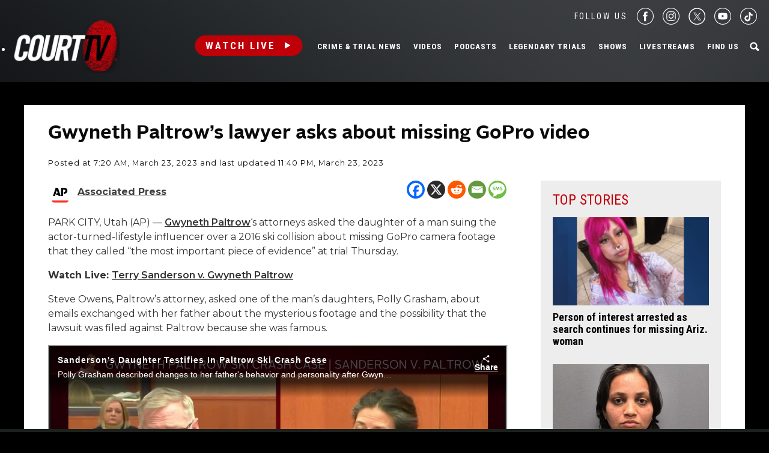

--- FILE ---
content_type: text/html; charset=utf-8
request_url: https://www.google.com/recaptcha/api2/anchor?ar=1&k=6LfHYQAVAAAAAJ9yZPvPCuWkNa1DpKjYEorFwLqj&co=aHR0cHM6Ly93d3cuY291cnR0di5jb206NDQz&hl=en&v=PoyoqOPhxBO7pBk68S4YbpHZ&size=normal&anchor-ms=20000&execute-ms=30000&cb=qikw9xtd9m5c
body_size: 49495
content:
<!DOCTYPE HTML><html dir="ltr" lang="en"><head><meta http-equiv="Content-Type" content="text/html; charset=UTF-8">
<meta http-equiv="X-UA-Compatible" content="IE=edge">
<title>reCAPTCHA</title>
<style type="text/css">
/* cyrillic-ext */
@font-face {
  font-family: 'Roboto';
  font-style: normal;
  font-weight: 400;
  font-stretch: 100%;
  src: url(//fonts.gstatic.com/s/roboto/v48/KFO7CnqEu92Fr1ME7kSn66aGLdTylUAMa3GUBHMdazTgWw.woff2) format('woff2');
  unicode-range: U+0460-052F, U+1C80-1C8A, U+20B4, U+2DE0-2DFF, U+A640-A69F, U+FE2E-FE2F;
}
/* cyrillic */
@font-face {
  font-family: 'Roboto';
  font-style: normal;
  font-weight: 400;
  font-stretch: 100%;
  src: url(//fonts.gstatic.com/s/roboto/v48/KFO7CnqEu92Fr1ME7kSn66aGLdTylUAMa3iUBHMdazTgWw.woff2) format('woff2');
  unicode-range: U+0301, U+0400-045F, U+0490-0491, U+04B0-04B1, U+2116;
}
/* greek-ext */
@font-face {
  font-family: 'Roboto';
  font-style: normal;
  font-weight: 400;
  font-stretch: 100%;
  src: url(//fonts.gstatic.com/s/roboto/v48/KFO7CnqEu92Fr1ME7kSn66aGLdTylUAMa3CUBHMdazTgWw.woff2) format('woff2');
  unicode-range: U+1F00-1FFF;
}
/* greek */
@font-face {
  font-family: 'Roboto';
  font-style: normal;
  font-weight: 400;
  font-stretch: 100%;
  src: url(//fonts.gstatic.com/s/roboto/v48/KFO7CnqEu92Fr1ME7kSn66aGLdTylUAMa3-UBHMdazTgWw.woff2) format('woff2');
  unicode-range: U+0370-0377, U+037A-037F, U+0384-038A, U+038C, U+038E-03A1, U+03A3-03FF;
}
/* math */
@font-face {
  font-family: 'Roboto';
  font-style: normal;
  font-weight: 400;
  font-stretch: 100%;
  src: url(//fonts.gstatic.com/s/roboto/v48/KFO7CnqEu92Fr1ME7kSn66aGLdTylUAMawCUBHMdazTgWw.woff2) format('woff2');
  unicode-range: U+0302-0303, U+0305, U+0307-0308, U+0310, U+0312, U+0315, U+031A, U+0326-0327, U+032C, U+032F-0330, U+0332-0333, U+0338, U+033A, U+0346, U+034D, U+0391-03A1, U+03A3-03A9, U+03B1-03C9, U+03D1, U+03D5-03D6, U+03F0-03F1, U+03F4-03F5, U+2016-2017, U+2034-2038, U+203C, U+2040, U+2043, U+2047, U+2050, U+2057, U+205F, U+2070-2071, U+2074-208E, U+2090-209C, U+20D0-20DC, U+20E1, U+20E5-20EF, U+2100-2112, U+2114-2115, U+2117-2121, U+2123-214F, U+2190, U+2192, U+2194-21AE, U+21B0-21E5, U+21F1-21F2, U+21F4-2211, U+2213-2214, U+2216-22FF, U+2308-230B, U+2310, U+2319, U+231C-2321, U+2336-237A, U+237C, U+2395, U+239B-23B7, U+23D0, U+23DC-23E1, U+2474-2475, U+25AF, U+25B3, U+25B7, U+25BD, U+25C1, U+25CA, U+25CC, U+25FB, U+266D-266F, U+27C0-27FF, U+2900-2AFF, U+2B0E-2B11, U+2B30-2B4C, U+2BFE, U+3030, U+FF5B, U+FF5D, U+1D400-1D7FF, U+1EE00-1EEFF;
}
/* symbols */
@font-face {
  font-family: 'Roboto';
  font-style: normal;
  font-weight: 400;
  font-stretch: 100%;
  src: url(//fonts.gstatic.com/s/roboto/v48/KFO7CnqEu92Fr1ME7kSn66aGLdTylUAMaxKUBHMdazTgWw.woff2) format('woff2');
  unicode-range: U+0001-000C, U+000E-001F, U+007F-009F, U+20DD-20E0, U+20E2-20E4, U+2150-218F, U+2190, U+2192, U+2194-2199, U+21AF, U+21E6-21F0, U+21F3, U+2218-2219, U+2299, U+22C4-22C6, U+2300-243F, U+2440-244A, U+2460-24FF, U+25A0-27BF, U+2800-28FF, U+2921-2922, U+2981, U+29BF, U+29EB, U+2B00-2BFF, U+4DC0-4DFF, U+FFF9-FFFB, U+10140-1018E, U+10190-1019C, U+101A0, U+101D0-101FD, U+102E0-102FB, U+10E60-10E7E, U+1D2C0-1D2D3, U+1D2E0-1D37F, U+1F000-1F0FF, U+1F100-1F1AD, U+1F1E6-1F1FF, U+1F30D-1F30F, U+1F315, U+1F31C, U+1F31E, U+1F320-1F32C, U+1F336, U+1F378, U+1F37D, U+1F382, U+1F393-1F39F, U+1F3A7-1F3A8, U+1F3AC-1F3AF, U+1F3C2, U+1F3C4-1F3C6, U+1F3CA-1F3CE, U+1F3D4-1F3E0, U+1F3ED, U+1F3F1-1F3F3, U+1F3F5-1F3F7, U+1F408, U+1F415, U+1F41F, U+1F426, U+1F43F, U+1F441-1F442, U+1F444, U+1F446-1F449, U+1F44C-1F44E, U+1F453, U+1F46A, U+1F47D, U+1F4A3, U+1F4B0, U+1F4B3, U+1F4B9, U+1F4BB, U+1F4BF, U+1F4C8-1F4CB, U+1F4D6, U+1F4DA, U+1F4DF, U+1F4E3-1F4E6, U+1F4EA-1F4ED, U+1F4F7, U+1F4F9-1F4FB, U+1F4FD-1F4FE, U+1F503, U+1F507-1F50B, U+1F50D, U+1F512-1F513, U+1F53E-1F54A, U+1F54F-1F5FA, U+1F610, U+1F650-1F67F, U+1F687, U+1F68D, U+1F691, U+1F694, U+1F698, U+1F6AD, U+1F6B2, U+1F6B9-1F6BA, U+1F6BC, U+1F6C6-1F6CF, U+1F6D3-1F6D7, U+1F6E0-1F6EA, U+1F6F0-1F6F3, U+1F6F7-1F6FC, U+1F700-1F7FF, U+1F800-1F80B, U+1F810-1F847, U+1F850-1F859, U+1F860-1F887, U+1F890-1F8AD, U+1F8B0-1F8BB, U+1F8C0-1F8C1, U+1F900-1F90B, U+1F93B, U+1F946, U+1F984, U+1F996, U+1F9E9, U+1FA00-1FA6F, U+1FA70-1FA7C, U+1FA80-1FA89, U+1FA8F-1FAC6, U+1FACE-1FADC, U+1FADF-1FAE9, U+1FAF0-1FAF8, U+1FB00-1FBFF;
}
/* vietnamese */
@font-face {
  font-family: 'Roboto';
  font-style: normal;
  font-weight: 400;
  font-stretch: 100%;
  src: url(//fonts.gstatic.com/s/roboto/v48/KFO7CnqEu92Fr1ME7kSn66aGLdTylUAMa3OUBHMdazTgWw.woff2) format('woff2');
  unicode-range: U+0102-0103, U+0110-0111, U+0128-0129, U+0168-0169, U+01A0-01A1, U+01AF-01B0, U+0300-0301, U+0303-0304, U+0308-0309, U+0323, U+0329, U+1EA0-1EF9, U+20AB;
}
/* latin-ext */
@font-face {
  font-family: 'Roboto';
  font-style: normal;
  font-weight: 400;
  font-stretch: 100%;
  src: url(//fonts.gstatic.com/s/roboto/v48/KFO7CnqEu92Fr1ME7kSn66aGLdTylUAMa3KUBHMdazTgWw.woff2) format('woff2');
  unicode-range: U+0100-02BA, U+02BD-02C5, U+02C7-02CC, U+02CE-02D7, U+02DD-02FF, U+0304, U+0308, U+0329, U+1D00-1DBF, U+1E00-1E9F, U+1EF2-1EFF, U+2020, U+20A0-20AB, U+20AD-20C0, U+2113, U+2C60-2C7F, U+A720-A7FF;
}
/* latin */
@font-face {
  font-family: 'Roboto';
  font-style: normal;
  font-weight: 400;
  font-stretch: 100%;
  src: url(//fonts.gstatic.com/s/roboto/v48/KFO7CnqEu92Fr1ME7kSn66aGLdTylUAMa3yUBHMdazQ.woff2) format('woff2');
  unicode-range: U+0000-00FF, U+0131, U+0152-0153, U+02BB-02BC, U+02C6, U+02DA, U+02DC, U+0304, U+0308, U+0329, U+2000-206F, U+20AC, U+2122, U+2191, U+2193, U+2212, U+2215, U+FEFF, U+FFFD;
}
/* cyrillic-ext */
@font-face {
  font-family: 'Roboto';
  font-style: normal;
  font-weight: 500;
  font-stretch: 100%;
  src: url(//fonts.gstatic.com/s/roboto/v48/KFO7CnqEu92Fr1ME7kSn66aGLdTylUAMa3GUBHMdazTgWw.woff2) format('woff2');
  unicode-range: U+0460-052F, U+1C80-1C8A, U+20B4, U+2DE0-2DFF, U+A640-A69F, U+FE2E-FE2F;
}
/* cyrillic */
@font-face {
  font-family: 'Roboto';
  font-style: normal;
  font-weight: 500;
  font-stretch: 100%;
  src: url(//fonts.gstatic.com/s/roboto/v48/KFO7CnqEu92Fr1ME7kSn66aGLdTylUAMa3iUBHMdazTgWw.woff2) format('woff2');
  unicode-range: U+0301, U+0400-045F, U+0490-0491, U+04B0-04B1, U+2116;
}
/* greek-ext */
@font-face {
  font-family: 'Roboto';
  font-style: normal;
  font-weight: 500;
  font-stretch: 100%;
  src: url(//fonts.gstatic.com/s/roboto/v48/KFO7CnqEu92Fr1ME7kSn66aGLdTylUAMa3CUBHMdazTgWw.woff2) format('woff2');
  unicode-range: U+1F00-1FFF;
}
/* greek */
@font-face {
  font-family: 'Roboto';
  font-style: normal;
  font-weight: 500;
  font-stretch: 100%;
  src: url(//fonts.gstatic.com/s/roboto/v48/KFO7CnqEu92Fr1ME7kSn66aGLdTylUAMa3-UBHMdazTgWw.woff2) format('woff2');
  unicode-range: U+0370-0377, U+037A-037F, U+0384-038A, U+038C, U+038E-03A1, U+03A3-03FF;
}
/* math */
@font-face {
  font-family: 'Roboto';
  font-style: normal;
  font-weight: 500;
  font-stretch: 100%;
  src: url(//fonts.gstatic.com/s/roboto/v48/KFO7CnqEu92Fr1ME7kSn66aGLdTylUAMawCUBHMdazTgWw.woff2) format('woff2');
  unicode-range: U+0302-0303, U+0305, U+0307-0308, U+0310, U+0312, U+0315, U+031A, U+0326-0327, U+032C, U+032F-0330, U+0332-0333, U+0338, U+033A, U+0346, U+034D, U+0391-03A1, U+03A3-03A9, U+03B1-03C9, U+03D1, U+03D5-03D6, U+03F0-03F1, U+03F4-03F5, U+2016-2017, U+2034-2038, U+203C, U+2040, U+2043, U+2047, U+2050, U+2057, U+205F, U+2070-2071, U+2074-208E, U+2090-209C, U+20D0-20DC, U+20E1, U+20E5-20EF, U+2100-2112, U+2114-2115, U+2117-2121, U+2123-214F, U+2190, U+2192, U+2194-21AE, U+21B0-21E5, U+21F1-21F2, U+21F4-2211, U+2213-2214, U+2216-22FF, U+2308-230B, U+2310, U+2319, U+231C-2321, U+2336-237A, U+237C, U+2395, U+239B-23B7, U+23D0, U+23DC-23E1, U+2474-2475, U+25AF, U+25B3, U+25B7, U+25BD, U+25C1, U+25CA, U+25CC, U+25FB, U+266D-266F, U+27C0-27FF, U+2900-2AFF, U+2B0E-2B11, U+2B30-2B4C, U+2BFE, U+3030, U+FF5B, U+FF5D, U+1D400-1D7FF, U+1EE00-1EEFF;
}
/* symbols */
@font-face {
  font-family: 'Roboto';
  font-style: normal;
  font-weight: 500;
  font-stretch: 100%;
  src: url(//fonts.gstatic.com/s/roboto/v48/KFO7CnqEu92Fr1ME7kSn66aGLdTylUAMaxKUBHMdazTgWw.woff2) format('woff2');
  unicode-range: U+0001-000C, U+000E-001F, U+007F-009F, U+20DD-20E0, U+20E2-20E4, U+2150-218F, U+2190, U+2192, U+2194-2199, U+21AF, U+21E6-21F0, U+21F3, U+2218-2219, U+2299, U+22C4-22C6, U+2300-243F, U+2440-244A, U+2460-24FF, U+25A0-27BF, U+2800-28FF, U+2921-2922, U+2981, U+29BF, U+29EB, U+2B00-2BFF, U+4DC0-4DFF, U+FFF9-FFFB, U+10140-1018E, U+10190-1019C, U+101A0, U+101D0-101FD, U+102E0-102FB, U+10E60-10E7E, U+1D2C0-1D2D3, U+1D2E0-1D37F, U+1F000-1F0FF, U+1F100-1F1AD, U+1F1E6-1F1FF, U+1F30D-1F30F, U+1F315, U+1F31C, U+1F31E, U+1F320-1F32C, U+1F336, U+1F378, U+1F37D, U+1F382, U+1F393-1F39F, U+1F3A7-1F3A8, U+1F3AC-1F3AF, U+1F3C2, U+1F3C4-1F3C6, U+1F3CA-1F3CE, U+1F3D4-1F3E0, U+1F3ED, U+1F3F1-1F3F3, U+1F3F5-1F3F7, U+1F408, U+1F415, U+1F41F, U+1F426, U+1F43F, U+1F441-1F442, U+1F444, U+1F446-1F449, U+1F44C-1F44E, U+1F453, U+1F46A, U+1F47D, U+1F4A3, U+1F4B0, U+1F4B3, U+1F4B9, U+1F4BB, U+1F4BF, U+1F4C8-1F4CB, U+1F4D6, U+1F4DA, U+1F4DF, U+1F4E3-1F4E6, U+1F4EA-1F4ED, U+1F4F7, U+1F4F9-1F4FB, U+1F4FD-1F4FE, U+1F503, U+1F507-1F50B, U+1F50D, U+1F512-1F513, U+1F53E-1F54A, U+1F54F-1F5FA, U+1F610, U+1F650-1F67F, U+1F687, U+1F68D, U+1F691, U+1F694, U+1F698, U+1F6AD, U+1F6B2, U+1F6B9-1F6BA, U+1F6BC, U+1F6C6-1F6CF, U+1F6D3-1F6D7, U+1F6E0-1F6EA, U+1F6F0-1F6F3, U+1F6F7-1F6FC, U+1F700-1F7FF, U+1F800-1F80B, U+1F810-1F847, U+1F850-1F859, U+1F860-1F887, U+1F890-1F8AD, U+1F8B0-1F8BB, U+1F8C0-1F8C1, U+1F900-1F90B, U+1F93B, U+1F946, U+1F984, U+1F996, U+1F9E9, U+1FA00-1FA6F, U+1FA70-1FA7C, U+1FA80-1FA89, U+1FA8F-1FAC6, U+1FACE-1FADC, U+1FADF-1FAE9, U+1FAF0-1FAF8, U+1FB00-1FBFF;
}
/* vietnamese */
@font-face {
  font-family: 'Roboto';
  font-style: normal;
  font-weight: 500;
  font-stretch: 100%;
  src: url(//fonts.gstatic.com/s/roboto/v48/KFO7CnqEu92Fr1ME7kSn66aGLdTylUAMa3OUBHMdazTgWw.woff2) format('woff2');
  unicode-range: U+0102-0103, U+0110-0111, U+0128-0129, U+0168-0169, U+01A0-01A1, U+01AF-01B0, U+0300-0301, U+0303-0304, U+0308-0309, U+0323, U+0329, U+1EA0-1EF9, U+20AB;
}
/* latin-ext */
@font-face {
  font-family: 'Roboto';
  font-style: normal;
  font-weight: 500;
  font-stretch: 100%;
  src: url(//fonts.gstatic.com/s/roboto/v48/KFO7CnqEu92Fr1ME7kSn66aGLdTylUAMa3KUBHMdazTgWw.woff2) format('woff2');
  unicode-range: U+0100-02BA, U+02BD-02C5, U+02C7-02CC, U+02CE-02D7, U+02DD-02FF, U+0304, U+0308, U+0329, U+1D00-1DBF, U+1E00-1E9F, U+1EF2-1EFF, U+2020, U+20A0-20AB, U+20AD-20C0, U+2113, U+2C60-2C7F, U+A720-A7FF;
}
/* latin */
@font-face {
  font-family: 'Roboto';
  font-style: normal;
  font-weight: 500;
  font-stretch: 100%;
  src: url(//fonts.gstatic.com/s/roboto/v48/KFO7CnqEu92Fr1ME7kSn66aGLdTylUAMa3yUBHMdazQ.woff2) format('woff2');
  unicode-range: U+0000-00FF, U+0131, U+0152-0153, U+02BB-02BC, U+02C6, U+02DA, U+02DC, U+0304, U+0308, U+0329, U+2000-206F, U+20AC, U+2122, U+2191, U+2193, U+2212, U+2215, U+FEFF, U+FFFD;
}
/* cyrillic-ext */
@font-face {
  font-family: 'Roboto';
  font-style: normal;
  font-weight: 900;
  font-stretch: 100%;
  src: url(//fonts.gstatic.com/s/roboto/v48/KFO7CnqEu92Fr1ME7kSn66aGLdTylUAMa3GUBHMdazTgWw.woff2) format('woff2');
  unicode-range: U+0460-052F, U+1C80-1C8A, U+20B4, U+2DE0-2DFF, U+A640-A69F, U+FE2E-FE2F;
}
/* cyrillic */
@font-face {
  font-family: 'Roboto';
  font-style: normal;
  font-weight: 900;
  font-stretch: 100%;
  src: url(//fonts.gstatic.com/s/roboto/v48/KFO7CnqEu92Fr1ME7kSn66aGLdTylUAMa3iUBHMdazTgWw.woff2) format('woff2');
  unicode-range: U+0301, U+0400-045F, U+0490-0491, U+04B0-04B1, U+2116;
}
/* greek-ext */
@font-face {
  font-family: 'Roboto';
  font-style: normal;
  font-weight: 900;
  font-stretch: 100%;
  src: url(//fonts.gstatic.com/s/roboto/v48/KFO7CnqEu92Fr1ME7kSn66aGLdTylUAMa3CUBHMdazTgWw.woff2) format('woff2');
  unicode-range: U+1F00-1FFF;
}
/* greek */
@font-face {
  font-family: 'Roboto';
  font-style: normal;
  font-weight: 900;
  font-stretch: 100%;
  src: url(//fonts.gstatic.com/s/roboto/v48/KFO7CnqEu92Fr1ME7kSn66aGLdTylUAMa3-UBHMdazTgWw.woff2) format('woff2');
  unicode-range: U+0370-0377, U+037A-037F, U+0384-038A, U+038C, U+038E-03A1, U+03A3-03FF;
}
/* math */
@font-face {
  font-family: 'Roboto';
  font-style: normal;
  font-weight: 900;
  font-stretch: 100%;
  src: url(//fonts.gstatic.com/s/roboto/v48/KFO7CnqEu92Fr1ME7kSn66aGLdTylUAMawCUBHMdazTgWw.woff2) format('woff2');
  unicode-range: U+0302-0303, U+0305, U+0307-0308, U+0310, U+0312, U+0315, U+031A, U+0326-0327, U+032C, U+032F-0330, U+0332-0333, U+0338, U+033A, U+0346, U+034D, U+0391-03A1, U+03A3-03A9, U+03B1-03C9, U+03D1, U+03D5-03D6, U+03F0-03F1, U+03F4-03F5, U+2016-2017, U+2034-2038, U+203C, U+2040, U+2043, U+2047, U+2050, U+2057, U+205F, U+2070-2071, U+2074-208E, U+2090-209C, U+20D0-20DC, U+20E1, U+20E5-20EF, U+2100-2112, U+2114-2115, U+2117-2121, U+2123-214F, U+2190, U+2192, U+2194-21AE, U+21B0-21E5, U+21F1-21F2, U+21F4-2211, U+2213-2214, U+2216-22FF, U+2308-230B, U+2310, U+2319, U+231C-2321, U+2336-237A, U+237C, U+2395, U+239B-23B7, U+23D0, U+23DC-23E1, U+2474-2475, U+25AF, U+25B3, U+25B7, U+25BD, U+25C1, U+25CA, U+25CC, U+25FB, U+266D-266F, U+27C0-27FF, U+2900-2AFF, U+2B0E-2B11, U+2B30-2B4C, U+2BFE, U+3030, U+FF5B, U+FF5D, U+1D400-1D7FF, U+1EE00-1EEFF;
}
/* symbols */
@font-face {
  font-family: 'Roboto';
  font-style: normal;
  font-weight: 900;
  font-stretch: 100%;
  src: url(//fonts.gstatic.com/s/roboto/v48/KFO7CnqEu92Fr1ME7kSn66aGLdTylUAMaxKUBHMdazTgWw.woff2) format('woff2');
  unicode-range: U+0001-000C, U+000E-001F, U+007F-009F, U+20DD-20E0, U+20E2-20E4, U+2150-218F, U+2190, U+2192, U+2194-2199, U+21AF, U+21E6-21F0, U+21F3, U+2218-2219, U+2299, U+22C4-22C6, U+2300-243F, U+2440-244A, U+2460-24FF, U+25A0-27BF, U+2800-28FF, U+2921-2922, U+2981, U+29BF, U+29EB, U+2B00-2BFF, U+4DC0-4DFF, U+FFF9-FFFB, U+10140-1018E, U+10190-1019C, U+101A0, U+101D0-101FD, U+102E0-102FB, U+10E60-10E7E, U+1D2C0-1D2D3, U+1D2E0-1D37F, U+1F000-1F0FF, U+1F100-1F1AD, U+1F1E6-1F1FF, U+1F30D-1F30F, U+1F315, U+1F31C, U+1F31E, U+1F320-1F32C, U+1F336, U+1F378, U+1F37D, U+1F382, U+1F393-1F39F, U+1F3A7-1F3A8, U+1F3AC-1F3AF, U+1F3C2, U+1F3C4-1F3C6, U+1F3CA-1F3CE, U+1F3D4-1F3E0, U+1F3ED, U+1F3F1-1F3F3, U+1F3F5-1F3F7, U+1F408, U+1F415, U+1F41F, U+1F426, U+1F43F, U+1F441-1F442, U+1F444, U+1F446-1F449, U+1F44C-1F44E, U+1F453, U+1F46A, U+1F47D, U+1F4A3, U+1F4B0, U+1F4B3, U+1F4B9, U+1F4BB, U+1F4BF, U+1F4C8-1F4CB, U+1F4D6, U+1F4DA, U+1F4DF, U+1F4E3-1F4E6, U+1F4EA-1F4ED, U+1F4F7, U+1F4F9-1F4FB, U+1F4FD-1F4FE, U+1F503, U+1F507-1F50B, U+1F50D, U+1F512-1F513, U+1F53E-1F54A, U+1F54F-1F5FA, U+1F610, U+1F650-1F67F, U+1F687, U+1F68D, U+1F691, U+1F694, U+1F698, U+1F6AD, U+1F6B2, U+1F6B9-1F6BA, U+1F6BC, U+1F6C6-1F6CF, U+1F6D3-1F6D7, U+1F6E0-1F6EA, U+1F6F0-1F6F3, U+1F6F7-1F6FC, U+1F700-1F7FF, U+1F800-1F80B, U+1F810-1F847, U+1F850-1F859, U+1F860-1F887, U+1F890-1F8AD, U+1F8B0-1F8BB, U+1F8C0-1F8C1, U+1F900-1F90B, U+1F93B, U+1F946, U+1F984, U+1F996, U+1F9E9, U+1FA00-1FA6F, U+1FA70-1FA7C, U+1FA80-1FA89, U+1FA8F-1FAC6, U+1FACE-1FADC, U+1FADF-1FAE9, U+1FAF0-1FAF8, U+1FB00-1FBFF;
}
/* vietnamese */
@font-face {
  font-family: 'Roboto';
  font-style: normal;
  font-weight: 900;
  font-stretch: 100%;
  src: url(//fonts.gstatic.com/s/roboto/v48/KFO7CnqEu92Fr1ME7kSn66aGLdTylUAMa3OUBHMdazTgWw.woff2) format('woff2');
  unicode-range: U+0102-0103, U+0110-0111, U+0128-0129, U+0168-0169, U+01A0-01A1, U+01AF-01B0, U+0300-0301, U+0303-0304, U+0308-0309, U+0323, U+0329, U+1EA0-1EF9, U+20AB;
}
/* latin-ext */
@font-face {
  font-family: 'Roboto';
  font-style: normal;
  font-weight: 900;
  font-stretch: 100%;
  src: url(//fonts.gstatic.com/s/roboto/v48/KFO7CnqEu92Fr1ME7kSn66aGLdTylUAMa3KUBHMdazTgWw.woff2) format('woff2');
  unicode-range: U+0100-02BA, U+02BD-02C5, U+02C7-02CC, U+02CE-02D7, U+02DD-02FF, U+0304, U+0308, U+0329, U+1D00-1DBF, U+1E00-1E9F, U+1EF2-1EFF, U+2020, U+20A0-20AB, U+20AD-20C0, U+2113, U+2C60-2C7F, U+A720-A7FF;
}
/* latin */
@font-face {
  font-family: 'Roboto';
  font-style: normal;
  font-weight: 900;
  font-stretch: 100%;
  src: url(//fonts.gstatic.com/s/roboto/v48/KFO7CnqEu92Fr1ME7kSn66aGLdTylUAMa3yUBHMdazQ.woff2) format('woff2');
  unicode-range: U+0000-00FF, U+0131, U+0152-0153, U+02BB-02BC, U+02C6, U+02DA, U+02DC, U+0304, U+0308, U+0329, U+2000-206F, U+20AC, U+2122, U+2191, U+2193, U+2212, U+2215, U+FEFF, U+FFFD;
}

</style>
<link rel="stylesheet" type="text/css" href="https://www.gstatic.com/recaptcha/releases/PoyoqOPhxBO7pBk68S4YbpHZ/styles__ltr.css">
<script nonce="lcfDzKOwpMrHmtN8gHC5Ug" type="text/javascript">window['__recaptcha_api'] = 'https://www.google.com/recaptcha/api2/';</script>
<script type="text/javascript" src="https://www.gstatic.com/recaptcha/releases/PoyoqOPhxBO7pBk68S4YbpHZ/recaptcha__en.js" nonce="lcfDzKOwpMrHmtN8gHC5Ug">
      
    </script></head>
<body><div id="rc-anchor-alert" class="rc-anchor-alert"></div>
<input type="hidden" id="recaptcha-token" value="[base64]">
<script type="text/javascript" nonce="lcfDzKOwpMrHmtN8gHC5Ug">
      recaptcha.anchor.Main.init("[\x22ainput\x22,[\x22bgdata\x22,\x22\x22,\[base64]/[base64]/[base64]/[base64]/[base64]/UltsKytdPUU6KEU8MjA0OD9SW2wrK109RT4+NnwxOTI6KChFJjY0NTEyKT09NTUyOTYmJk0rMTxjLmxlbmd0aCYmKGMuY2hhckNvZGVBdChNKzEpJjY0NTEyKT09NTYzMjA/[base64]/[base64]/[base64]/[base64]/[base64]/[base64]/[base64]\x22,\[base64]\\u003d\x22,\x22w79Gw605d8KswovDugrDiEU0d3NbwrTCnDrDgiXCpSdpwqHCmzjCrUsXw40/[base64]/DgsOzwq8xw7/Cs8KPw5/CtSLDsXBUUsO/wr0AOH7Cg8Krw5fCicOiwrzCmVnCo8O1w4bCsgHDj8Kow6HChMKHw7N+MS9XJcO9wqwDwpxdPsO2CwscR8KnJVLDg8K8C8Kfw5bCkhzCnAV2Tl9jwqvDsAUfVV/CgMK4Pi7DgMOdw5lIO23CqhzDqcOmw5giw4jDtcOaai3Dm8OQw4AMbcKCwofDksKnOiUlSHrDlGMQwpxzIcKmKMOjwqAwwoo9w5jCuMOFP8KJw6ZkwqzCk8OBwpYvw7/Ci2PDhMO1FVFXwoXCtUMHEsKjacOFwoLCtMOvw4TDpnfCssKkZX4yw6DDlEnCqljDnmjDu8KZwqM1woTCvcOpwr1ZXiZTCsOMTlcHwrzCuxF5TTFhSMOiWcOuwp/DtywtwpHDkih6w6rDlcO3wptVwpPCnHTCi1fCtsK3QcKGAcOPw7oUwqxrwqXCqMOTe1BjdyPChcK4w7RCw53CjwItw7FcCsKGwrDDjMKYAMK1wpvDncK/w4Mqw7xqNFtxwpEVBiXCl1zDkMOXCF3CrWLDsxNlNcOtwqDDmloPwoHCo8KuP19Ow5PDsMOORMKhMyHDrCnCjB42wrNNbBHCq8O1w4QxVk7DpRHDlMOwO2XDh8KgBhVgEcK7DQ54wrnDvcOaX2sEw6JvQC4uw7k+ODbDgsKDwoMcJcOLw7/CpcOEAAfCtMO8w6PDiC/DrMO3w5URw48eHUrCjMK7GsOGQzrCi8KrD2zCs8OtwoR5Xhgow6QbL1d5R8Oewr9xwozCicOew7VIUyPCj0MQwpBYw7YIw5EJw5AHw5fCrMO7w6QSd8KvPz7DjMKMwppwwonDvVjDnMOsw4g0I2Z/w43DhcK7w6xxFD5qw6fCkXfCgMOZasKKw5rCvUNbwq1ww6ATwoDCssKiw7V/U07DhBDDvh/ClcKxRMKCwosuw6PDu8ObAhXCsW3CiFfCjVLCm8OeQsOvS8K/a1/Dh8KZw5XCicOxQMK0w7XDtsO3T8KdE8KXOcOCw79dVsOOF8Okw7DCn8KjwqouwqV5wrEQw5Mjw5jDlMKJw6/CscKKThMUJA13flJ6wqcGw73DusOJw5/Cmk/[base64]/DscOIw5fCsjTDg8OCOMK3w74FwpLCtFhnLyUxH8KIaj4/O8OyPcKRWy/CvhXDpMKBGTpSwpdUw44Owo7Ds8O+YkwLacKnw4PCoB7DpgzChsKLwrnCtWxZSnQcwoYrwr7CiXbDtnbCsSZhwoTCnmfDtnvCrA/DgMONw6opw5xAU2vCnMKfwrovw54XDsKFw4nDj8OXwpvCqQNLwp/CusKOBcODw67ClcOqw4psw7jCocKew54AwqXDqMOxw5djw4fClDQYw7DCmsK5w7VNw6o9w4NXBsOBQzzDqHvDlsKvwqg3wq/CtsO4Cl7CnsKXwp/CqmFeK8Kaw5Z7wpzCucKlUcKxATvCuGjCmzbDp1cTSsKhUzLCtMKXwpdgwrAQRMKMwq7CpSvDlsOAK3PCvk4KPsKPIsK1EFrCrSfDqUbDiFFFfcKXw67Ct2wRCkpreDVMZUNGw6RmDCfDvUnDicKMwq7CuEgPMHnCvEl/[base64]/w6HCuMOvwrrDtMOzw6zCnk/[base64]/[base64]/DjMOuwodew7knZBbDkFbCo1nCsAvDrcONw7l4C8KqwqNlZsKpHMOoAMO3w7PCl8KSw6FtwoBnw5jDuTcRwo4Lw5rDjAp2dMKwQcOPw77CjsOcYhJkwq/DmikQYA9FYCnDvcKeC8KUfjdtB8OTZ8Ocwp7Dl8OnwpXDrMKtQTbCnsO0UsOHw57DssOYeH/DjU4Hw6zDqMKkGnbCj8OQwqzDol/CocOjeMOoW8OWRcK6w43Dm8OHBcOEwpJdw59FIsOLw5lNwqodQFZ1wqN8w4jDkMKIwqRbwobCscOpwq5DwprDjWrDisOcwo7DkDscO8KVw5DDs3J+w65scMO7w5kNFcKAECZvw75Fb8OdEEtaw5Q5wrtrwqEBMDdHCEXDv8O5Zl/[base64]/wpYCRSQFw5jCisOiAsOrZzt9wqFgXMKJwpJJOBhOw7LDqsOXw6g5bmfCpMORRMOUwrXCi8OVw5/DiT7CrsKbISXDtnPCu2/DmGNFEMK1w5/ChTbCsWUzRBHDljgcw4rDvcOxPEc3w6F8wr0dwqbDqcO7w40nwoVxwojDjMKOfsOqV8KBYsKCwqbCn8O0w6YCeMKtW2Rjw6/Ck8KsU1xGP3JDd2o9wqfDl08DQx1bRj/CgB7DuVDCrCwgw7HDuD02wpXDkiHCvcKdw59DR1IkBMKmelzDtcKOw5UReA3DuVMiw6bCl8KGR8KuZg/DiRBPw7EYwph9N8O/FMKJw6PClsObw4ZnNTEHaAHDhEfCvX7CscOMw6MLdsKAwr3Dt3QVPVrDvkXDjsKTw7/[base64]/[base64]/SXvDuAfCmzZqwqx5NT7DkHESwqtLwqRhF8K7OSNSw49wQ8KpJmwfw5pSw4jCq0oFw55Sw4pvw4bDoB5RCk55OMKtFsOQNMKyIHgDQMOUwrPCtsOmw5A9FcKmYcK2w53DscOsHMOgw5vDt11WB8K+cVArQMKLwq1tQlDDrcKxw6R0QHVTwoEUasOTwqZ/YMO6wovDmVcGaVE8w7YdwqpPSnFuBcOucsOYeQvDjcOtw5LCpRl5XcOYeHQ8wq/DqMKJKsKvZsKMwqpgwozCk0Iuwq04YlPDqWIFw54UIWPClcORQixGSnPDncOCVgzCrD/[base64]/CrDJOwporWQLDh8O1ccOGw6DCnGoxw4zCq8KNfBHDsw9jw6cUNMKmd8OiexptBcKUw57DnMO/Og5LXgl7wqPDpCvCqWzDrMO1Lxs0HsOIMcO7wp5JDsOaw7fCtATDvhPChB7CokxSwrlQd3tcwrnCrMKxdDfDicOVw4DDpUBywokmw6fDmCHChsKTB8Kxwp3DmcKNw7DCnXzDk8ODwrxhXXrDgcKbwpHDuCtWwoNVY0DCmS9RN8KSw5DCn3Vkw4hMOk/DgcKrXGJeUScjw7HChMKyeUTCuXJNwpEdwqbClcOhUMKfDsKZw69IwrdFN8KgwpbCm8KPYTfCpA/[base64]/[base64]/ChxDDvcKcwotID1HCuMK/w6/DiRxBZcOww5zDuMKgbUvDpcOOwpg7N3NZw6kUw4nDrcKILsKZw7TCvsO0w4Vcw7UYw6cGwpPDr8KRZ8Ocf1TCrcKkGWIPMyrChgdpdiHDtMKCUcOHwo8Nw59tw51ww4/Co8KAwqNkw6jCvcKqw444w4rDsMOcwqAoOsOUCcOgecOQN2d3DgLCl8OtI8Kaw4LDrsKqw7PCjkBpwpTDsThMFHXCjirDnGrCpMKEXBzDmcOID0tHwqTCi8KWwrJ8d8KVw70owpkNwq8tRjpUMMK3wphIw5/Cj3fDmMOJGgbCj27CjsOCw4MWQRNAaVjCgcKrWMOkPMKSCMOEw7gAw6bDt8OmfMKNwrtsGMKKEU7Dl2RMwqrDqsKCw7czw5rDvMO7woNeJsKIRcK+TsK8ccOlWiXCgSAaw5tKwp/ClzsgwrbDrsK/wo7DiE5Qa8O4w4QQcUkww6Q/[base64]/Dq8KgTsKYwodYMQkPUcKxwqR9ExUjahkKwp3DhMOdTsKLOsOYFj3CiiHDpMO9AsKSMXJ8w7vDlMO3RsOwwpI5GMK1GEPCiMOqw7bCjULCmzhcw6LCj8Ogw5AqZ2NJMsKWfzPCuTfCoXYuwrnDpsOvw6fDnQfDiC5ReTZKQMKqwrojHMOkw7xfwpxLDsKAwp/[base64]/wrHCsjZ3w4HCvcK9w5ZywqDDnwpQwp/DusK3w6x2wowcIcKqB8OUw4HDoEJmYQh3wrbDusKYwp3CrnXDiU7CqQDDqibCnh7DhQpawpZXBQzCo8OCwp/CgsK4wqA4QTTCk8KBw4jDoEZfAcKxw4PCu2JBwrNrJXMtwpkXNWbDn3UKw7QJcAh9wprDhXsywqxlGMK/agPDkn7CncObw7TDl8KGRcKwwpU7wrnDo8Kbwq1gBsOzwrrDmcKyG8KrSyvDkMOMCRrDmEZEDMKMwp3DhsOzScKMY8KlwpHCmUfDrhXDqSnCmgDCgsKGHzcOw642w5TDo8KaB3PDvmPCuX4swqPCmsKWLsK/wrM8w7s5wqbDgsOXE8OAMl7CjsK0w6rDgSfChVfDscKgw710AMOkbVgcVsKeaMKGKMKfNlJkPsK0woQ2NHjCjMKKW8KgwoxZwq00NCl5w4Yfwo3DrMK/c8OXwoEXw6nDnsK4wo/DiE43WMKqw7XDpXrDr8O8w7QZwqhYwpLCr8O1w7PCtjZ+w6ZcwppVwprCvRzDmE9hR3xADMKIwqUsUsOhw6jDt2HDhMOsw4lib8OIVkPCucKHJh49TRwkwqknwpNbXR/[base64]/[base64]/[base64]/[base64]/FcO2URhNMsKxK8OTwrh5w4LDtg1RNwjCkDU7LsK+AH17fgUlETU1LjzCgmLCl0TDlQYHwpdOw4RvWMOuJAwzNsKTw7zCjsO1w7/CrGVRw7wHXMOte8OcE2PCmHECw5B+DUTDjirCpcOCw6LCvlxITx/[base64]/XMO9wrTDuxXCv8K1J8OlOiPCiCcvworCpy3CvhAWQ8KowqzDiwXCsMORN8KkcWIBBcOpw6MLPSLCnyLCinRtIsOTE8O7wo7DryLDtsOkXRDDpSTCoGggZcKjwobCmCDCrU/CkBDDvxXDjXzCkxZuRRHDn8KnDcObwqjCtMODcQ8zwqnDsMOFwoY9flIIFsKAwrc5DMKkw6gxw6jCvMKIQmEZwr/DpXsEw4PDsWdjwrUMwqNxZX/Cu8OswqTDtsKAcQ7DuQfDoMKMZsO0wro7BlzCkGvCvhQnNsKmw4tSF8OWEBTCvAHDlTMRwqkRCS/Cl8Ozwpgaw7jDgE/DrDp5bF8hLMO1eHc3w7hdaMOBw5Vmw4BOSkhwwp8OwpTCmsOeEcOZw7rCoSjDg15malDDscKIBCxfw5nCkR/CkMKDwrgNVmDDnsO/[base64]/wpfCkScZwqg4w7bDhw7DhjkzN8OIEcOWdyxywqUoTcKqMcK+XCp7OHDDiCfDslfCjgnDjcOJQ8OtwrnDpSVHwosQYsKJAAjCusOIw6NQfF5Sw70Gwph/RMO1wq04FWrCkxgzwptzwogdS0cZwr3DlMO0dVrCmQXCmMKrV8K+H8KLEQRHdMK5w4DCmcKlwpF0b8Kfw7dpKhQdWgfDicKPwrRPwrUodsKew4gdIWtxCCXDqTBfwpTDh8K1w73Cn2F1wqM2fhPDisKyOQApwq3ClsKOCntXPD/DhsOKw61zw7DDjcK5ClhBwptFYsOQVcK5Yh/Dqiozw6Vdw7HDl8KfN8OfTigSw67CqEJuw6TCuMODwrDCpnsFVRbCgsKAw5NjSlhFP8KpOjBpw4pTwoo/R0PDpsKgC8OTwrkuw7JGwr1mw45GwpV0wrTCl2rDj2MgGcKTIB0FOsO/O8OkUlPCl2xSck9xZh8PBsOtwphuw7Rfwr/Dk8O+L8K8G8Oxw4PCosOYc0jDlsObw6TDjBg3woNvw7nCiMKwK8OzVMOaLjhnwoFxWcONCH8FwpDDshvDqkNmwrVAKTDDicOGOGV4XhrDnsOIwqkmP8KUw5fCjcObw4TDrg4EXUPCs8KvwqTCm3w6wovCpMOHwpArwoPDnMKTwr/CsMOtdm0pwqDCnE/CplM8wrzCpcK0wrY2MMK/w6VQKcKcwrxfbcKNwoPDtsOxXMOiBcK1wpfCuV3Dh8K/w58zQcOzF8KxccO4w6fDvsOLSMOkMDvDuGB/w45Tw6fDuMKnPMOmGsK8CcOUH3orWxbDqgfCi8KBDytOw7I2w7zDi0kiPg3CrB1LeMOAKcKlw5nDuMOEwqLCqQ/Dk1/[base64]/DhDMRwpNlVjrCgl09wp3DucO8Kgw5T1NuVRbDj8OjwpXDljdtw7cSOjhWMFVSwrITVXMMHUZWV2/[base64]/UsOiEAHCusKOw6Frw67Dqj/Dlz/[base64]/TMKqwr/Dv3JPIH4+OyHCssKGwqJDw7tDwoEbMMK+IsK0w5bDkAXCiFg5w7NISz/DpsKEwolndlh8BsKKwpsddsOYT385w74Zw58hBDrDm8Ouw7DCucKgHV9Fw7LDrcKjwojDu1fDjjfDhHHCscKQwpNKw7xnw7bDkRHDnW4twrV0NDbDmMOoYBrDnsO2KT/Ct8KXY8KaR0/[base64]/DhsOnwrRdeMKXw54PX8OXwqAmfsO7BEbCr8KHVR7Cm8ObNUskOMOJw5xRbENLCXLCt8OMZUBOChjCgwsUw6bCqgd3wqXCgxDDoy1Bw73CoMOQVD3CocOBRsKHw55yQMOGwpd7w41nwrPCg8OZwpYGPQzDgMOqCm4Hwq/CvBIuFcOrCBnDqxIzM3LDhMOecnDCpsKcw5l/[base64]/wq0/wqNaw64rMMKfVmNcwohvw7cgOsKnw6bDrVIGWsOebC5awonCs8KZwoEfw75kwr4zwq/CtsK5ccOxAsO7wqV2wrvClX7CtsO3K0spZsOaE8KAcFBpW3vDnMODfsKjw7gBJMKGwoNGwr5Swr5JQ8KTw6DCkMOrwrMREsKTfcOaQz/Dr8KawpfDu8K0wrHDs3JuC8KtwofDqy4rw7PDsMOqFsOuw7/CkcOySGlBw67CpBU0wovDn8KdQXEwccOzWz7DuMKAwojDkhwGD8KUD37DusK9d1oga8OQXEQdw4HCnHwhw7hvF3PDksOowpXDs8Oaw63DhMOjd8ORwpHCt8KKfMO0w7zDrMKGwp7DoV4ONsO8wo3Do8Otw4kiDRQYc8Odw6HDtxp9w4hjw7rDqmF+wrjCmUDCosKnw5/[base64]/w4XDqnMsw5kXX8KOZ8K0ScKewpTCn8KeG0fCk0Mhw4Fuwo47w4UGwoNrbMKfwobCoxIXPcObLFnDqsKmCn7CqUR6YV/DlD7DnUHDscKawok4wqtNKCTDtCAdwoXCgMKWw4FdZcK6aCbDuzrDisOww48GQcOEw6NyBMOlwqjCvsK2w7zDvcK9woVrw7YtRcO/[base64]/[base64]/w5kUwqdHQcKcw4fCqsOzwpppZMOwEBTChWzCkMKmUQ/[base64]/ccOMw4XDqcKjw5J1Hj4hwp5uJsKSLw3Cn8KUwpU6wo3DmsORKcOgGcOEasOQX8K6w73DpMOjwpbDsSzCvMOnXMOJw7wCP3/CuSLCucOlw6bCgcKLw4HDj0TClsOowq0HVMKkJcK3cGIdw5kYw5s9REMqFMO3RCbDnx3CicO2DCrCoDHDmUYbE8K0wonChMOXw4Jjw5oUw4hSTsOtXcKcVMO9wpY2fsOAwoMZKlrCq8KfdcOIwqDCs8OYb8ORDCTDsXxww6N/cgnChTQkJ8KMwrrDuTnDkzd6NMO2QH3CqyvCmMK2VsO9wq/DunIBBMOlHsKdwqwSwrvDmWzDqzkcw6/DtsKmX8K4LMONw545wp1CKsKCOgkjw5RnDR3DgsKsw5JXHcO7wpPDnE5gDcOPwrHCusOjw5fDnnQ+UsKKBMK8wrBhNEJFwocbwrXDicKvwoEpVDjDnwDDjcKfw5VDwrVbwr7CiSFXWMOFYw5rw7jDjk/CvMOHw61VwqDDvMOsI0kBZMOMwqDDq8K2JsKFw45mw4ALw6hCNsOgw6jCgMOKwpfCj8OuwqAdD8OuMzrCkytxwrkBw6RPJ8KDKz1eFwrCqMKOEwNQOztwwrQIwrTCqCDCl1FhwrcbOMOQQsOhwqBPV8KCF2YfwrbCl8KsacO9woDDpWFCR8KLw6vCgsKqXybDmMO/VcOdw4rDjcK4PMO/S8Owwp/DjV0lw4sCwpnCvXlLcsKaTmxIwqvCqTHChcKUYMOfX8OqwozCrsKOEsO0wrzCmcOvw5JUfFJWwojCmMOxwrdCfMO0KsKywrFvJ8KGw6R/wrnCicOIcMKOw4TDiMKwUU7DrgHCpsKVw4DCjMO2cklcacOQXMO1w7V4wpZgVlg6PGl5wrrCmgjCsMKFJFLDkXvClBArWlHCp3JAOsOBR8OXGD7DqlnDj8O7wr5RwoNQWDDDocOuw4w3CCfClQDDtClhIsOPwobDnT4cwqTCjMKRIgNow6PCl8OTc3/Cmmgzw7FWWsKMUsKhw5zDgHzDsMKswr3CtsK+wr90LsONwpDChhg3w4nDlMOgfyrDgwU7BgLCiHXDn8O5w59gBTnDjkjDlsONwokVwp/Cj1nDjiMwwobCpDnCgsOtHkMWPEDCtQLDs8OywpHCrMK1XFbCqkbDh8OkUMONw4fCmUB1w48WIcK1bxF6fsOjw5I7wo7DjmZsTcKLAB92w67DmMKZwq/DuMKCwpjCusKJw5MqDcK8wopqwq/[base64]/NMOKw6d9T8KdVh5HwprChsOvFDM2L8Kowo3DpDp7exDCuMO/N8OMG3EuCyzDj8O0ARcdPVt1PMOgbnfDgsK/[base64]/[base64]/[base64]/b8OlwqjCqsOCwr81TUXCgMOEw4vCkVjDniXCk1EVE8OeccKFwoXCoMOGw4PDvg/[base64]/[base64]/[base64]/[base64]/[base64]/[base64]/[base64]/Cu8KKDDzCmsOqccKHGcKywpxLw6Rqw63Cl8O6w7EPwrzDr8K4wp4AwpfDhkjCvjsgwpovwo9dw4/DrSZbAcK7w5rDrMOOYE4OBMKnw6liw4LCpSciw77DusO/wrjCvMKXw5/CuMKpOMKvwrt9wrQIwo95wqLCihgUw7zCoyfDlmDDhRZLScOCwoxPw7QOCsOewqLCpcKDXRHCpCZqVz7CqcO9FsKSwoTDmzLDmX8YWcKhw6knw5oEMDYXw5nDgsK2S8ODXMKvwq5cwpvDgDDDqsKOKG/[base64]/[base64]/HgbCvSA3Z8KWwojDoMKPw48XPkdMYXDCpsKdw70Ud8OVIn7DsMKNb0TClMOXw7FQScKDQMK/fcKaA8KCwqtPwojCtQMEwpV8w7XDm0l0wonCmF8wwrzDh3hGDcOxwrZDw7/DlXTCk0sNwqbCr8ONw6/Dn8Kow6VaB1VCUl/CgjpXS8KVXWDDoMKzbjB6R8KYwqYTIS0mM8OQw7rDqj7DlsKvUMODWsO0E8Kaw4ZeSSQIVQBxWjBrwqvDj0gpKD8Iwr91w4Y5wp3DsDFaE2ZWCzjCgcKNw4kFSBY5IcO/w6DDoTvDlMOTC2/CuTJYESB8wqPCuypowrU7a2fCn8O/wpHCjhjCggvDow0Ew4rDtsOFw4YHw5xPT2zCvcKPw53Dn8KjR8OrJsO5wpFBw4oUagbDgMKtw4/Cjmo6JHDCvsOKeMKGw5xLwo/CiU53EsO3GsKVZVXDhGIOHEfDiljDusOxwrUhcsKveMO4w5toO8OfI8O/w4/Cr3rDi8ORw6ExbsOBWjkWDsO2w7rCpcOPwoXCmkF4w6lmwp3CrU0sDxJZw6fCnH/[base64]/[base64]/DoSNmbw/CuClswq7CiMO3w7tqEMOnwrrDuVwzIsKWHj/CsHTCnmgfwrLCtsKZAzZpw4fDtTPCnsKXH8KPw5RTwpEYw40fd8OzBsOmw7LDl8KLCAhIw5TChsKnw7UKecOGwrnClw/CpMOcw6Uew6bDocKewqHClcKYw43CmsKfw5VMw4jDrcK8Rl4Qd8O8wpHDjMOkw7UhGD9uw7h0cx7CpgzDvsKLworCi8KqCMK+FxPCh241w494w7N8wp/DkCPDtMO6PBXDuxLCuMKOwpTDpBbDl3zCq8O4w79XNxXCslAzwq1Mw79Rw7N5B8KPJAJSw7XCosKPw7jCsyDCij/CmXvCh0LCpBhjd8KXBlVuAMKfwqzDrRcgw4vCigvDr8KFBsKZM33DtcKAw7vCgQnDojQZw4jCuy0OaUlhwq10F8OuFMKXw6LCnkbCoXXCt8KJbMOjSAwUfUEAw5vDv8Kzw5TCj3tObQDDnTQMLMOhKRd9YETDkk7DtX0Kwqwww5cNOcKvw6BJw7cpwptbXMOseX41JC/CvnfCrTsQWiEifyrDpMKxw59rw47DjcKRw55+wrXCssKcMgR+w7/CkSLCkFhDXMOGesK2wrrChcK3wqLCrMO7WFLDhsO7bnnDvzRhS2kqwodpwoo2w4PCmcK/wrbCmcK5wqM5bArDvVktw6fChcK9Vx01w7d9w5UAw7DDkMOQwrfCr8OSUGlPw6kzwo16SzTCpsK/[base64]/CtcO7Y8OKw7wIWcK5w7HDtGtPwrlnaAs/wo/DpWzDkMOJw63Dq8KOFFxyw7TDjMOmwq7ConXCnyFxwp1IYcOZRMODwo/CkcKkwrrCpVvCpcOresK/O8KrwrvDn2IabEV1QsOScMKBJsKkwqnCnsObw5QBw6VmwrfClxFfwobCjl/Du3jCo07Cnkp9w77DuMKgFMK2wqRXUDcmwqPCiMOeMFvCgTMWwok8wrRmLsK9J1QQVcOpLSXDuwQmw64owpHDgMOReMKEHsOUwoJ2w5PCiMKHZ8KOcMO0SMKBGh47wpDCj8KDJSLCr0fCv8KPZ3xeUywsXhrCnsOMZcO2w5EQOMKBw6x+HFTCtivCh2DCoV3DrsOcVj/CocO3F8Kiwrw/AcKrCCvCmsKyMgkdUsKNKw5RwpdYZsKHIjDCi8OFw7fCvRFsBcONfz9gwpAzw7fDl8ODKMKcA8OMw7pUwrrDtsK3w53DvVc/CcObwqRkwpvCt3oAw6LDtWzDq8KKw51nwr/[base64]/wpYHw75iwr/DvQ4bcVHCkWk+YcKPAMKywr7Dog7ChjXCvj0qXsK1wrtBCSbCjcOrwp3ChyDDicORw4jDt1x9Bi3Dkx/DnMKawrp1w4vCtHpvwqnDh24kw4LCmBQ+LsOFSsKlO8KQwoFUw7bDpcOTCyXDkC3Dtm3CmV7DuB/[base64]/DtntnW8Kff8K+w59iwp3Cv8Kiw7gcQi95w4bDpVpdJQPDhkcYFMKaw4ckwpfDgzpxwqfCpgnDtcOKwonCpcOUwo7CjsKlwpliesKJGTnCkMOWE8KUa8Kiwrlaw5XDmmB9worDqVhgw4fDgX1gdT/DmFPCtMKiwqzDsMOtwoVAC3Nhw67CrMK7a8Kow5ZiwpPDqcO3wr3DkcKXLcOew4LCuURnw71YXgMTw48AecOOfhZXw6M1wqvCrEchw73CocKoQy1kc1/[base64]/CkVHDmyLDgxrDvUnCnsObw4ZJwpZFw7t2RQfCgsOFwp3Du8K8wr/Cv2bDsMKsw7lSZQgfwrAcw68HYxLCisOQw5crw6p2NB3DmsKreMK7b10lwotWNlfDgsKmwoTDocOiaXbCnwHCi8OxecOZEMKuw5TCpcKdKGp3wpXCu8K4H8KbHhXDoV/Cv8OUw4EuAHDChCnCkMO0woLDsWglKsOvw5sAw4EJwpsLeDRIIgw+w7HDr10kAsKRwrJlwot9wpDCnsK0w4zDu2sewrozwrYFdEJ/wq9BwrI0wqLDsi8ww7jCqsOXw6BwbsODZsOtwpUxwq3CjR7CtsOzw7zDuMO+wr8BYsOCw4gIccOWwoLDncKWwrxpNsKhwqNQwqPCqnLClcKjwqdDNcKZf15Ow4bCgcK8IMK7Zn9JfsO0w45rJMKkPsKlwrkQJR4gZcOdPsKNwpFxOMKtUsOlw55Qw5/CmjrDpcOHw4jCqWbCq8OfIRnDvcK6DsKcR8KlwovDg1lQFMOuw4DDu8KSHsO3w6Upw6TCjhoAw4QDc8KaworClMO+bMO5WH7CvTFKbjNrQQfChhvCjsKDYFQCwqDCjnlwwqXDlsKJw67Co8O4AkjDuzXDrgjDuVpoPsO/CTAmwqDCtMOLCMOXMT4Pb8KNw48Pw4zDp8OCbsOqWXDDgQ/Ci8OONMOQLcKnw4A2w5zDjzMsasKgw6wbwqFPwoxDw7ZPw7AdwpvDr8KwHVDDrFY6YX/ClwDChDJpUCBYwp00w6vDnMOHw651f8KaDWNtFcOZEMK8dMKhwpdhwpFORMOdGEsxwqfCi8OhwrnDki5OR3LDiD5xIMOacVPCjQTDkUTCv8OvYMOKw63DnsOmZ8K/[base64]/Dt2PCmXgfScORYm3DrcKqJE/[base64]/DlHLDgsKJYjcxwofDkSxyBcOCUR3CqsKlwp5mwq5Pwp/CmwcWw7/CosK1w5jDljUwwpHDjcKCJCJvw5rCnMOQVMOHwoZpXhN/w7V2w6PDnnlAw5TCjCFeJ2DCribDmnjDq8KELsOKwrUOah7DmhXDkhHCph7CukJ8wooWw71lw6nDk33DrjXDqsOyYSTDkVfCrMKXfMKEElgJSUrDviptwoPDpcOnw4HCusK+w6fCth/DmTHDilrCkhHDtMKiYsKAwqwMwrhGTUF+w7PDlUtZwrsnHFw/w7xFBcOWISDCpA1FwqcsOcKaNcKSw6cvw4vDocKrJcOWKsKDM0MYw5nDsMKvf0RuDMKWwo42woXDq3PDs3/[base64]/SEXDo8K0UcO4w4VubsOxX8K1fBHDj8OzL2EvwoDCjsKPPMK/OEnDqj3CicKxZsKXHcOBWMODwqwXw7LDgVZJw748CcO1w53DgsOqVwkkwpPCssOvbsKMWVs/wpVOe8OAwr9eK8KBFsOMwpM/w6XChn8yZ8KfI8K9OGvDocONR8O0w63CqUo/O2xiIEIuDiEZw4jDsSVSRsOKwprDlcOxw4HDgsOsZ8OuwqPDjsOzw7jDnSpgUcOXdB3Dh8O/wo8WwrLCvsOgY8ObOEbCgATCsnkww6XCt8KdwqNQOTR5JcO5Nw/CksKjwrzCpXJlJcKREzHDnW9nw7rClMKcTDPDpHR5w6nCkxrCuHRWI1bCpRMrHyAOMMK5w6XDtR/DrsK9fk8XwqJHwrrCt0AAHsOdDgHDvXdGw4LCmGw3esOiw47CmRttfgPCu8KGZTg1eQvCkE5Sw6N3w5AzUEhHw7oCc8OpW8KaFBYxH11kw6zDvcKaR27Drh8EVQrCkndkSsKTC8KbwpNpXllYw7MCw4bCsz/CpsK/w7AjRU/DucKvbF3CkgUVw7t3HT9zVjdewqnDncOUw7nCn8KfwrrDiELCqkdLHMO8woJrVsKIHU3CviFRwqnCscKpwqnDt8Oiw5XDgAHCuxjDj8Otwrswwo7Cs8KoSmRqM8KIw6LDtS/[base64]/egJrwqMEwpkBwq7Dqy0AGsOTQicHOFXDu8K7wqDDgzZGwpkGcF59PGJEw5hRCzQBw7ZYw7AleB9Kw6vDnMKiw6zCncKawotwEcOtwqfCusKGMx7CqkbCosOOF8OoeMONw47DpcK+XCdzXFbCmXIBCsOGUcKidEgLeUc3wq5TwovCiMK+Yxd1P8KFwq3DisOmB8O/[base64]/[base64]/X0fDscKHwr4ffsKQDDIeQ8OGw4hOw7/Cv2LDgcOawqk6e1gNw4cYezFtwr1EIcO6CDDCnMKdU07Dg8K2HcK0YyvDvjvDtsOjw6TClMOJUAJvwpN6wpltC2NwA8KdOMKuwqXCu8OAE2TCj8OowpAJw5w/[base64]/DtCNrwpPCnDbDoANoAcK7w4oJwo/[base64]/DrCHDg8Kowp5LJ8OjHcKaa8KIWkbDmcOaVcK8N8OqRMOmw6nDisK6awp/w57CosO5L0jCtMOsAcK9P8OTwrZgwqNHX8KMw6vDicOoZ8KxPwnCmWDDo8Oow6g7wpkNwop+woXCkU/CrTHCgyLCoC/DgsORTsKJwqnCrMONw73DmsObwq7DkEw/I8O5RHPDrCYTw4LClE1Ww71uEwzCuzPCvnzCvcKTXcO4VsOMXsOqNipVEy4Fwp4kTcOAw4/CuyULw6wCw5PDkcK/asKdw7tEw4HDnFfCuhwGFSrClVPCjRE6w60gw4ppSnnCqsO4w4/CgsK2w6oVw7rDncO4w6dawplYT8OYB8OhE8KvRMO1w6TCgMOmw6vDlsKPDFs5agFiwrLDisKMBFLCs2JOJcOcOcOUw5LCrMK2HMO5R8K/wojDocKAwobDkMOTACdqw6ZUwpQ4K8OwI8OSY8KMw6BlNMKbLWLCjnXDnMKbwp8IY17CnxjDhcKuesKAe8O5FcOAw4NgAsKxTQ8/[base64]/DiMKYwrfCvn/DlsOVw7BoJ2vCpMKnf8Ofw53DqwpMw7zCgcOew5h2LsOmw5lubsOFZizCncOZfljDhXXChwzCiBnDi8Onw60UwqrDpXwwFCB4w4vDhGrCrS1+HW1FF8OQcMKLanjDocOFIzgvYBfDqm3DrsKtw4whwpjDtsKBwpUewqZqw6jCgl/CrcOGTwfCiHHCkTEzw5TDj8Kbw6NeWMKiw73ClF47w4nCmcKmwpEVw7vCjmIvFMOGW2LDscKFO8OJw54cw50/MEXDvcOABRbCsiVmw7YzdcOFwozDkQXDkMKIwrRVw6PDsTQowrV9w67CvT/DpFnCo8KJw57CuizDusKlw5rDs8OTwp1Gw7fCsUkSDUQRw7p4fcKzP8KbDMKQwpZDfBfDu3PDvwXDk8KLCk/CtsKYw7nChn5Ew7/DoMK3ExXCvSVQZcKmOxjCh3lOFktZM8O5EEY3XVTDiUvDjnjDvsKDwqDDmsO7aMOgal7Dh8KWSVZ+DcKfw5xXGQDDtntbVsK8w7nDlMOtZcOOw57Cv3/DvcOyw5sSwpXDhXDDtsO3w5ZkwpsXwp3Dq8KzGMKCw6RVwq/[base64]/Dm0g/L13DhsO4IEEXw4lHwocrAGwyA8OLwq/Chk7Dm8ORPBvDpcKCO3Yawr9Xwqd2esKzdsOjwpUQwp3Cj8OPw7Mtwp9ywpQbBxrDglLCpMKlCxJSwqXCsWjCp8KGwqEQIsOtwpfCsXMJWMKCPXnClMOfdcO+w7w4w6VRw75wwocqOcOFXQtNwrFMw63Cp8OBVlltw4bCskIfH8Kiw5/Cp8KAw7Y8EjDCt8KAecKlLgPCkXfDplfCrcOBMRrDoF3CpGPDtsOdwozClVNIFFYDLjcdIcOkQ8K0w6fDs23DoEpWw6TCh1lXG2XDnAPDisOiwqvCn3MofMOvwrgIw4VswpLDq8KGw7k+SsOrOgsxwphmw5zCusKkezY/KD4Fw5pYwqNYwonCp2/CocKywqUzP8OBwrTDmFTCkgjCrcKvWxfDtUI/BS3DhcOGQjInXgTDo8OGURdma8OMw7hLPcO1w7fCikjDhkhww7B7M19rw4ccWmXDlnnCvh/Dv8OLw7HChTY2PQXCkn07w5DCjMKieSR6BkDCrjczb8KQwrrDmF7CtiPCvMO5wrzDlz3Ck0/CuMOwwpnDs8KaTsO9wrlYa3cme0/Ck3jCnEtdw6vDisOIQEYSE8OfwqzCqHjDrzVswp3Cv3REccKFIUTCgjLCicKHLsODejDDg8OkVMKSP8Khw7zDiyMyDD3Dlj5rwoJVw5rDj8KkY8OgDMOIL8KNw7rCiMOyw4ldw6EMw6LDhE/[base64]/Dv8KvDMOzfcOlwrLCtz/Dp8OXAMOtCXhDwoXCrHbCm8Krw6nDkMOcT8KXwrzCu3tGJ8KOw4bDoMKicsOZw6XCpcKfHsKOw6tHw7JgMDEZQcKME8K/woMqw587woY+QGVWe0PDhB/DoMOxwosqw68wwq3DpTt9JnPCl34zO8OENVxtHsKKP8KOwoHCvcOkw7zDgRcNFcKOwpbCs8KwfiPCqGUEwqLDo8KLEsKIPxM/w5TDqHwlBXpaw5QJwqVdbcOQMMOZOgTCi8OfI27DkcKPGHPDmMOPEhVWHzwDfMKOwoIfEWxpwpF+FlzChFcvcShGVl1PejbDi8O5wqnCncOgS8O+B3XCozXDjcK9AcK/w5nDhmoCKRkRw4LDh8KecWvDn8KVw5hIUcOPw5giwpfDrSLCmMO9QiJGLDUtRcKEYUwMw5fCryzDqXPComvCq8KpwpvDlXdLdjUfwqLDlFxwwoVPw6QPG8ObeAbDi8OFSsO5wqoQRcO6w73DhMKGXT7CmMKpwpdTw5jDuMOkXyMXC8K+w5fCvsK8wq9nLll/Dyhtwq/[base64]/CvcOGwpnCg8KZw57DjxXDgEs9wpMww4vDlhrDqcKiLAoLaUd2w7IPYStrwok8fcOwKGgLU2jDmcOFw4XDuMKbwo1Tw4VKwqlqeGfDq3bCt8KJVBxXwodUb8OBdcKfwqQ7Og\\u003d\\u003d\x22],null,[\x22conf\x22,null,\x226LfHYQAVAAAAAJ9yZPvPCuWkNa1DpKjYEorFwLqj\x22,0,null,null,null,0,[21,125,63,73,95,87,41,43,42,83,102,105,109,121],[1017145,681],0,null,null,null,null,0,null,0,1,700,1,null,0,\[base64]/76lBhnEnQkZnOKMAhk\\u003d\x22,0,0,null,null,1,null,0,1,null,null,null,0],\x22https://www.courttv.com:443\x22,null,[1,1,1],null,null,null,0,3600,[\x22https://www.google.com/intl/en/policies/privacy/\x22,\x22https://www.google.com/intl/en/policies/terms/\x22],\x22diBd0XdgQjytumcA8ihrsUj3LIxTjS2FnuOjZt4ThbQ\\u003d\x22,0,0,null,1,1768880879073,0,0,[30,40,168,237,36],null,[96,52],\x22RC-pMB5A8AUgdzLug\x22,null,null,null,null,null,\x220dAFcWeA4NKH6CPIrJYLBp2gZ1iVsKrbALidfnWRXlpCdRhoIQBpb9Ii_17zyZD20gbeIhlVayrv96VDyc3iJJhVIvbKElCsbUxA\x22,1768963679087]");
    </script></body></html>

--- FILE ---
content_type: application/javascript
request_url: https://analytics-sm.com/js/v1/beacon.js
body_size: 1022
content:
!function(c,s){function o(){var i=function(n,e,t,r,u){t=t||"Fri, 31 Dec 9999 23:59:59 GMT",r=r||"/",u=u||function(){for(var n=null,e=c.location.hostname.split("."),t="__t"+(new Date).getTime(),r=0;r<e.length;r++)if(n=e.slice(-1-r).join("."),i(t,null,null,null,n),a(t))return i(t,null,"Thu, 01 Jan 1970 00:00:00 UTC",null,n),n}(),s.cookie=n+"="+e+";expires="+t+";path="+r+";domain="+u+";"},a=function(n){for(var e=n+"=",t=decodeURIComponent(s.cookie).split(";"),r=0;r<t.length;r++){for(var u=t[r];" "==u.charAt(0);)u=u.substring(1);if(0==u.indexOf(e))return u.substring(e.length)}return null};return{read:function(n){return a(n)},write:function(n,e){i(n,e)},remove:function(n){i(n,null,"Thu, 01 Jan 1970 00:00:00 UTC")}}}function f(n,e){if(!e)return null;switch(n){case"event_data":e=JSON.stringify(e)}return encodeURIComponent(e)}function l(n,e){if(!e)return!1;switch("number"==typeof e&&(e=e.toString()),n){case"smuid":return e.length<=50;case"uid":return e.length<=500;case"event":return e.length<=100;case"event_data":return e.length<=65535;default:return!0}}function n(n){var r=this,e=c[n]&&c[n].q?c[n].q:[];if(r.t=null,r.u=null,r.i=o().read("sm_uuid"),e.length)for(var t=0;t<e.length;t++){var u=[].slice.call(e[t]),i=u[0],a=u.slice(1);r.s(i,a)}return function(){var n=[].slice.call(arguments),e=n[0],t=n.slice(1);r.s(e,t)}}n.prototype.s=function(n,e){switch(n){case"setup":this.o(e);break;case"send":this.send(e)}},n.prototype.o=function(){var n=[].slice.call(arguments)[0],e=n[0],t=n.slice(1);switch(e){case"beacon":this.u=t[0];break;case"user":this.t=t[0];break;case"user_tracking":this.l(t[0])}},n.prototype.l=function(n){var e=null;n?(e=o().read("sm_uuid"))||(e=function t(){return(new Date).getTime()+(Math.floor(9e5*Math.random())+1e5)}(),o().write("sm_uuid",e)):o().remove("sm_uuid"),this.i=e},n.prototype.send=function(){var n=[].slice.call(arguments)[0],e=n[0],t=n.slice(1),r={url:c.location.href,url_path:c.location.pathname,referrer:s.referrer,title:s.title};switch(e){case"pageview":r.url=t[0]||r.url,this.h(r);break;case"event":r.event=t[0],r.event_data=t[1]&&t[1].constructor===Object?t[1]:null,this.h(r)}},n.prototype.h=function(n){var e=this.u,t=this.t,r=this.i;if(e){var u=new Date,i="",a={bid:e,uid:t,smuid:r,bt:u.getTime(),btz:u.getTimezoneOffset()};for(var c in n)n[c]&&(a[c]=n[c]);for(var s in a){var o=f(s,a[s]);l(s,o)&&(i+=(i.length?"&":"").concat(s,"=",o))}(new Image).src="".concat("https://analytics-sm.com/?",i)}};var e=c.$$d2cxFn||"sm_beacon";c[e]=new n(e)}(window,document);

--- FILE ---
content_type: application/javascript; charset=UTF-8
request_url: https://www.courttv.com/cdn-cgi/challenge-platform/scripts/jsd/main.js
body_size: 8229
content:
window._cf_chl_opt={AKGCx8:'b'};~function(k7,dv,dX,dM,dt,dS,dG,dT,k1,k3){k7=g,function(e,d,kX,k6,k,f){for(kX={e:412,d:497,k:401,f:476,P:444,Z:427,I:459,J:392,B:431},k6=g,k=e();!![];)try{if(f=-parseInt(k6(kX.e))/1+-parseInt(k6(kX.d))/2+-parseInt(k6(kX.k))/3*(parseInt(k6(kX.f))/4)+-parseInt(k6(kX.P))/5*(-parseInt(k6(kX.Z))/6)+parseInt(k6(kX.I))/7+parseInt(k6(kX.J))/8+parseInt(k6(kX.B))/9,f===d)break;else k.push(k.shift())}catch(P){k.push(k.shift())}}(j,783837),dv=this||self,dX=dv[k7(506)],dM={},dM[k7(351)]='o',dM[k7(537)]='s',dM[k7(494)]='u',dM[k7(527)]='z',dM[k7(555)]='n',dM[k7(530)]='I',dM[k7(464)]='b',dt=dM,dv[k7(352)]=function(P,Z,I,J,ks,kU,kc,kg,B,C,z,W,R,A,i){if(ks={e:517,d:478,k:507,f:411,P:477,Z:442,I:437,J:373,B:442,N:523,C:473,n:335,z:335,b:551,W:520,l:332,R:539,A:374,m:539,i:368,K:500,D:348,F:399,y:399,h:463,O:512,v:397,X:337,M:337,V:513},kU={e:389,d:518,k:557,f:332,P:403},kc={e:414,d:418,k:379,f:341},kg=k7,B={'hvNwL':function(K,D){return D===K},'rtLCZ':function(K,D){return K===D},'VYnku':function(K,D){return D===K},'royVD':kg(ks.e),'RibWl':kg(ks.d),'dPcoS':kg(ks.k),'SfHrx':function(K,D,F){return K(D,F)},'anmDk':function(K,D){return K+D}},B[kg(ks.f)](null,Z)||B[kg(ks.P)](void 0,Z))return J;for(C=da(Z),P[kg(ks.Z)][kg(ks.I)]&&(C=C[kg(ks.J)](P[kg(ks.B)][kg(ks.I)](Z))),C=P[kg(ks.N)][kg(ks.C)]&&P[kg(ks.n)]?P[kg(ks.N)][kg(ks.C)](new P[(kg(ks.z))](C)):function(K,ku,D){if(ku=kg,ku(kU.e)===ku(kU.d))return null;else{for(K[ku(kU.k)](),D=0;D<K[ku(kU.f)];K[D+1]===K[D]?K[ku(kU.P)](D+1,1):D+=1);return K}}(C),z='nAsAaAb'.split('A'),z=z[kg(ks.b)][kg(ks.W)](z),W=0;W<C[kg(ks.l)];W++)if(B[kg(ks.R)](B[kg(ks.A)],kg(ks.e))){if(R=C[W],A=dr(P,Z,R),z(A)){if(B[kg(ks.m)](B[kg(ks.i)],B[kg(ks.K)])){if(kg(ks.D)==typeof R[kg(ks.F)])return P[kg(ks.y)](function(){}),'p'}else i='s'===A&&!P[kg(ks.h)](Z[R]),B[kg(ks.f)](kg(ks.O),I+R)?B[kg(ks.v)](N,I+R,A):i||N(B[kg(ks.X)](I,R),Z[R])}else B[kg(ks.v)](N,B[kg(ks.M)](I,R),A)}else return R[kg(ks.V)](N);return J;function N(K,D,ke){ke=kg,Object[ke(kc.e)][ke(kc.d)][ke(kc.k)](J,D)||(J[D]=[]),J[D][ke(kc.f)](K)}},dS=k7(409)[k7(353)](';'),dG=dS[k7(551)][k7(520)](dS),dv[k7(356)]=function(P,Z,w2,w1,kd,I,J,B,N,C,n){for(w2={e:428,d:548,k:434,f:492,P:547,Z:424,I:332,J:347,B:341,N:391},w1={e:428,d:434},kd=k7,I={},I[kd(w2.e)]=kd(w2.d),I[kd(w2.k)]=kd(w2.f),I[kd(w2.P)]=function(z,W){return z<W},J=I,B=Object[kd(w2.Z)](Z),N=0;J[kd(w2.P)](N,B[kd(w2.I)]);N++)if(C=B[N],'f'===C&&(C='N'),P[C]){for(n=0;n<Z[B[N]][kd(w2.I)];-1===P[C][kd(w2.J)](Z[B[N]][n])&&(dG(Z[B[N]][n])||P[C][kd(w2.B)]('o.'+Z[B[N]][n])),n++);}else P[C]=Z[B[N]][kd(w2.N)](function(z,kk){if(kk=kd,J[kk(w1.e)]!==J[kk(w1.d)])return'o.'+z;else{if(Z=!![],!I())return;J(function(R){C(n,R)})}})},dT=null,k1=k0(),k3=function(fP,ff,fw,fd,kR,d,k,f,P){return fP={e:355,d:420,k:394},ff={e:556,d:370,k:508,f:458,P:471,Z:385,I:432,J:353,B:471,N:554,C:447,n:419,z:455,b:531,W:341,l:471,R:550,A:471,m:349,i:345,K:559,D:429,F:516,y:402,h:486,O:471,v:354,X:471},fw={e:332},fd={e:560,d:332,k:354,f:414,P:418,Z:379,I:414,J:379,B:414,N:418,C:379,n:410,z:513,b:367,W:481,l:341,R:447,A:513,m:433,i:550,K:341,D:447,F:423,y:498,h:341,O:461,v:445,X:407,M:550,V:451,a:471,S:379,G:550,L:461,T:513,E:339,Q:466,o:349,Y:481,c:341,U:380,x:383,s:479,H:425,j0:525,j1:341,j2:471,j3:362,j4:341,j5:447,j6:509,j7:341,j8:486},kR=k7,d={'Mdcsf':function(Z,I){return Z<I},'eUctR':function(Z,I){return Z>I},'JmhQI':function(Z,I){return Z<I},'ANfaC':function(Z,I){return Z-I},'NzcSp':function(Z,I){return Z(I)},'yNRns':function(Z,I){return I|Z},'Lvhdk':function(Z,I){return I==Z},'SSkXD':function(Z,I){return Z<<I},'hEKLT':function(Z,I){return Z-I},'EeiWW':function(Z,I){return Z(I)},'tvnOb':function(Z,I){return Z|I},'njLKa':function(Z,I){return Z&I},'baLsV':function(Z,I){return Z(I)},'CQKLM':function(Z,I){return Z(I)},'BoWOR':function(Z,I){return I|Z},'WfhJJ':function(Z,I){return Z==I},'mWhTn':function(Z,I){return Z>I},'ngbfy':function(Z,I){return I|Z},'ihMIt':function(Z,I){return Z<<I},'QvUoF':function(Z,I){return I&Z},'gLvCM':function(Z,I){return Z==I},'NPjMw':function(Z,I){return Z<I},'gCMEC':function(Z,I){return Z<<I},'OyALQ':function(Z){return Z()},'jEISa':kR(fP.e),'qiCIK':function(Z,I){return Z(I)},'QzyfG':function(Z,I){return Z!=I},'lgdmr':function(Z,I){return Z(I)},'ZzDed':function(Z,I){return Z&I},'VHCWM':function(Z,I){return Z*I},'CtahX':function(Z,I){return Z<I},'qfSze':function(Z,I){return I*Z},'CiiSh':function(Z,I){return Z-I},'cmZgP':function(Z,I){return Z!=I},'USbLk':function(Z,I){return Z&I},'YTpYz':function(Z,I){return Z(I)}},k=String[kR(fP.d)],f={'h':function(Z,fe){return fe={e:533,d:354},Z==null?'':f.g(Z,6,function(I,kA){return kA=g,kA(fe.e)[kA(fe.d)](I)})},'g':function(Z,I,J,km,B,N,C,z,W,R,A,i,K,D,F,y,O,X){if(km=kR,Z==null)return'';for(N={},C={},z='',W=2,R=3,A=2,i=[],K=0,D=0,F=0;d[km(fd.e)](F,Z[km(fd.d)]);F+=1)if(y=Z[km(fd.k)](F),Object[km(fd.f)][km(fd.P)][km(fd.Z)](N,y)||(N[y]=R++,C[y]=!0),O=z+y,Object[km(fd.I)][km(fd.P)][km(fd.J)](N,O))z=O;else{if(Object[km(fd.B)][km(fd.N)][km(fd.C)](C,z)){if(d[km(fd.n)](256,z[km(fd.z)](0))){for(B=0;d[km(fd.b)](B,A);K<<=1,D==d[km(fd.W)](I,1)?(D=0,i[km(fd.l)](d[km(fd.R)](J,K)),K=0):D++,B++);for(X=z[km(fd.A)](0),B=0;8>B;K=d[km(fd.m)](K<<1.02,X&1),d[km(fd.i)](D,I-1)?(D=0,i[km(fd.K)](d[km(fd.D)](J,K)),K=0):D++,X>>=1,B++);}else{for(X=1,B=0;d[km(fd.b)](B,A);K=d[km(fd.F)](K,1)|X,d[km(fd.i)](D,d[km(fd.y)](I,1))?(D=0,i[km(fd.h)](d[km(fd.O)](J,K)),K=0):D++,X=0,B++);for(X=z[km(fd.z)](0),B=0;16>B;K=d[km(fd.v)](K<<1,d[km(fd.X)](X,1)),d[km(fd.M)](D,d[km(fd.W)](I,1))?(D=0,i[km(fd.l)](d[km(fd.V)](J,K)),K=0):D++,X>>=1,B++);}W--,d[km(fd.M)](0,W)&&(W=Math[km(fd.a)](2,A),A++),delete C[z]}else for(X=N[z],B=0;B<A;K=d[km(fd.F)](K,1)|d[km(fd.X)](X,1),I-1==D?(D=0,i[km(fd.l)](d[km(fd.D)](J,K)),K=0):D++,X>>=1,B++);z=(W--,0==W&&(W=Math[km(fd.a)](2,A),A++),N[O]=R++,d[km(fd.O)](String,y))}if(''!==z){if(Object[km(fd.f)][km(fd.N)][km(fd.S)](C,z)){if(256>z[km(fd.z)](0)){for(B=0;B<A;K<<=1,d[km(fd.G)](D,I-1)?(D=0,i[km(fd.K)](d[km(fd.L)](J,K)),K=0):D++,B++);for(X=z[km(fd.T)](0),B=0;8>B;K=K<<1|X&1.09,I-1==D?(D=0,i[km(fd.l)](d[km(fd.E)](J,K)),K=0):D++,X>>=1,B++);}else{for(X=1,B=0;d[km(fd.b)](B,A);K=d[km(fd.Q)](K<<1.7,X),d[km(fd.o)](D,d[km(fd.Y)](I,1))?(D=0,i[km(fd.c)](J(K)),K=0):D++,X=0,B++);for(X=z[km(fd.A)](0),B=0;d[km(fd.U)](16,B);K=d[km(fd.x)](d[km(fd.s)](K,1),d[km(fd.H)](X,1)),d[km(fd.j0)](D,I-1)?(D=0,i[km(fd.j1)](d[km(fd.R)](J,K)),K=0):D++,X>>=1,B++);}W--,0==W&&(W=Math[km(fd.j2)](2,A),A++),delete C[z]}else for(X=N[z],B=0;d[km(fd.j3)](B,A);K=d[km(fd.Q)](K<<1,1&X),D==I-1?(D=0,i[km(fd.j4)](d[km(fd.j5)](J,K)),K=0):D++,X>>=1,B++);W--,d[km(fd.o)](0,W)&&A++}for(X=2,B=0;B<A;K=d[km(fd.j6)](K,1)|d[km(fd.H)](X,1),D==I-1?(D=0,i[km(fd.c)](J(K)),K=0):D++,X>>=1,B++);for(;;)if(K<<=1,D==I-1){i[km(fd.j7)](J(K));break}else D++;return i[km(fd.j8)]('')},'j':function(Z,fk,ki){return fk={e:513},ki=kR,Z==null?'':Z==''?null:f.i(Z[ki(fw.e)],32768,function(I,kK){return kK=ki,Z[kK(fk.e)](I)})},'i':function(Z,I,J,kD,B,N,C,z,W,R,A,i,K,D,F,y,V,O,X,M){if(kD=kR,kD(ff.e)===d[kD(ff.d)])return d[kD(ff.k)](V)!==null;else{for(B=[],N=4,C=4,z=3,W=[],i=d[kD(ff.f)](J,0),K=I,D=1,R=0;3>R;B[R]=R,R+=1);for(F=0,y=Math[kD(ff.P)](2,2),A=1;d[kD(ff.Z)](A,y);)for(O=kD(ff.I)[kD(ff.J)]('|'),X=0;!![];){switch(O[X++]){case'0':K==0&&(K=I,i=J(D++));continue;case'1':F|=(0<M?1:0)*A;continue;case'2':M=i&K;continue;case'3':A<<=1;continue;case'4':K>>=1;continue}break}switch(F){case 0:for(F=0,y=Math[kD(ff.B)](2,8),A=1;A!=y;M=K&i,K>>=1,K==0&&(K=I,i=d[kD(ff.N)](J,D++)),F|=A*(0<M?1:0),A<<=1);V=d[kD(ff.C)](k,F);break;case 1:for(F=0,y=Math[kD(ff.P)](2,16),A=1;y!=A;M=d[kD(ff.n)](i,K),K>>=1,0==K&&(K=I,i=J(D++)),F|=d[kD(ff.z)](d[kD(ff.b)](0,M)?1:0,A),A<<=1);V=k(F);break;case 2:return''}for(R=B[3]=V,W[kD(ff.W)](V);;){if(D>Z)return'';for(F=0,y=Math[kD(ff.l)](2,z),A=1;y!=A;M=K&i,K>>=1,d[kD(ff.R)](0,K)&&(K=I,i=J(D++)),F|=A*(0<M?1:0),A<<=1);switch(V=F){case 0:for(F=0,y=Math[kD(ff.A)](2,8),A=1;y!=A;M=i&K,K>>=1,d[kD(ff.m)](0,K)&&(K=I,i=J(D++)),F|=d[kD(ff.i)](0<M?1:0,A),A<<=1);B[C++]=k(F),V=d[kD(ff.K)](C,1),N--;break;case 1:for(F=0,y=Math[kD(ff.P)](2,16),A=1;d[kD(ff.D)](A,y);M=d[kD(ff.F)](i,K),K>>=1,K==0&&(K=I,i=J(D++)),F|=A*(0<M?1:0),A<<=1);B[C++]=d[kD(ff.y)](k,F),V=C-1,N--;break;case 2:return W[kD(ff.h)]('')}if(0==N&&(N=Math[kD(ff.O)](2,z),z++),B[V])V=B[V];else if(V===C)V=R+R[kD(ff.v)](0);else return null;W[kD(ff.W)](V),B[C++]=R+V[kD(ff.v)](0),N--,R=V,0==N&&(N=Math[kD(ff.X)](2,z),z++)}}}},P={},P[kR(fP.k)]=f.h,P}(),k4();function k5(f,P,fm,kv,Z,I,J,B){if(fm={e:543,d:395,k:462,f:465,P:553,Z:544,I:565,J:543,B:384,N:448,C:440,n:415,z:331,b:468,W:386,l:504,R:415},kv=k7,Z={},Z[kv(fm.e)]=kv(fm.d),Z[kv(fm.k)]=kv(fm.f),Z[kv(fm.P)]=kv(fm.Z),I=Z,!f[kv(fm.I)])return;P===I[kv(fm.J)]?(J={},J[kv(fm.B)]=kv(fm.f),J[kv(fm.N)]=f.r,J[kv(fm.C)]=I[kv(fm.e)],dv[kv(fm.n)][kv(fm.z)](J,'*')):kv(fm.b)===kv(fm.W)?J():(B={},B[kv(fm.B)]=I[kv(fm.k)],B[kv(fm.N)]=f.r,B[kv(fm.C)]=I[kv(fm.P)],B[kv(fm.l)]=P,dv[kv(fm.R)][kv(fm.z)](B,'*'))}function dH(e,d,wi,wm,wA,wR,kn,k,f,P,Z){wi={e:395,d:406,k:436,f:340,P:366,Z:381,I:421,J:417,B:371,N:467,C:396,n:381,z:376,b:357,W:565,l:333,R:453,A:382,m:358,i:541,K:541,D:475,F:541,y:565,h:390,O:394,v:452},wm={e:529},wA={e:482,d:388,k:454,f:372,P:534},wR={e:496,d:333},kn=k7,k={'jNIOT':function(I,J){return I<J},'ioCoP':function(I,J){return I(J)},'NdhIb':kn(wi.e),'sbbWf':kn(wi.d),'BRkES':function(I,J){return I+J},'PjKkn':kn(wi.k)},f=dv[kn(wi.f)],console[kn(wi.P)](dv[kn(wi.Z)]),P=new dv[(kn(wi.I))](),P[kn(wi.J)](k[kn(wi.B)],k[kn(wi.N)](kn(wi.C),dv[kn(wi.n)][kn(wi.z)])+k[kn(wi.b)]+f.r),f[kn(wi.W)]&&(P[kn(wi.l)]=5e3,P[kn(wi.R)]=function(kq){if(kq=kn,kq(wR.e)===kq(wR.e))d(kq(wR.d));else return}),P[kn(wi.A)]=function(kz){kz=kn,P[kz(wA.e)]>=200&&k[kz(wA.d)](P[kz(wA.e)],300)?k[kz(wA.k)](d,k[kz(wA.f)]):d(kz(wA.P)+P[kz(wA.e)])},P[kn(wi.m)]=function(kb){kb=kn,d(kb(wm.e))},Z={'t':dx(),'lhr':dX[kn(wi.i)]&&dX[kn(wi.K)][kn(wi.D)]?dX[kn(wi.F)][kn(wi.D)]:'','api':f[kn(wi.y)]?!![]:![],'c':dY(),'payload':e},P[kn(wi.h)](k3[kn(wi.O)](JSON[kn(wi.v)](Z)))}function dE(e,w7,w6,kf,d,k){w7={e:348,d:363,k:562,f:457},w6={e:503},kf=k7,d={'Uphdc':kf(w7.e),'XpnBv':function(f,P,Z){return f(P,Z)},'tkKWd':kf(w7.d)},k=dL(),dH(k.r,function(f,kP){kP=kf,typeof e===d[kP(w6.e)]&&e(f),dc()}),k.e&&d[kf(w7.k)](k2,d[kf(w7.f)],k.e)}function dr(e,k,P,kG,k9,Z,I,J){Z=(kG={e:351,d:348,k:515,f:400,P:399,Z:523,I:359,J:441,B:348,N:532},k9=k7,{'kXgOZ':k9(kG.e),'onIVU':k9(kG.d),'OaNJl':function(B,N){return B===N},'DLWNU':function(B,N,C){return B(N,C)}});try{I=k[P]}catch(B){return'i'}if(null==I)return I===void 0?'u':'x';if(Z[k9(kG.k)]==typeof I)try{if(Z[k9(kG.f)]==typeof I[k9(kG.P)])return I[k9(kG.P)](function(){}),'p'}catch(N){}return e[k9(kG.Z)][k9(kG.I)](I)?'a':Z[k9(kG.J)](I,e[k9(kG.Z)])?'D':I===!0?'T':!1===I?'F':(J=typeof I,k9(kG.B)==J?Z[k9(kG.N)](dV,e,I)?'N':'f':dt[J]||'?')}function da(e,kL,kj,d){for(kL={e:373,d:424,k:387},kj=k7,d=[];e!==null;d=d[kj(kL.e)](Object[kj(kL.d)](e)),e=Object[kj(kL.k)](e));return d}function dc(ww,kJ,e,d){if(ww={e:510,d:501},kJ=k7,e={'fYesD':function(k,f){return k===f},'kElRH':function(k,f){return k(f)}},d=dQ(),e[kJ(ww.e)](d,null))return;dT=(dT&&e[kJ(ww.d)](clearTimeout,dT),setTimeout(function(){dE()},d*1e3))}function k4(fA,fR,fW,kp,e,d,k,f,P){if(fA={e:544,d:449,k:469,f:340,P:449,Z:342,I:360,J:369,B:341,N:513,C:495,n:549,z:540,b:334,W:460,l:514,R:514,A:446,m:526,i:526},fR={e:336,d:334,k:460,f:526},fW={e:528,d:378,k:375,f:384,P:465,Z:448,I:440,J:450,B:504,N:415,C:331},kp=k7,e={'eSkjm':function(Z,I){return I|Z},'iDTmA':function(Z,I){return I==Z},'LLXgi':function(Z,I){return Z>I},'yFKMW':function(Z,I){return I==Z},'FNsnH':function(Z,I){return Z-I},'zGEfi':kp(fA.e),'ixTBe':function(Z,I,J){return Z(I,J)},'AitNQ':function(Z){return Z()},'fhgvK':function(Z){return Z()},'jlHpf':kp(fA.d),'IMmhP':kp(fA.k)},d=dv[kp(fA.f)],!d)return;if(!ds()){if(kp(fA.P)===e[kp(fA.Z)])return;else{for(T=1,E=0;Q<o;c=e[kp(fA.I)](U<<1.35,x),e[kp(fA.J)](s,H-1)?(j0=0,j1[kp(fA.B)](j2(j3)),j4=0):j5++,j6=0,Y++);for(j7=j8[kp(fA.N)](0),j9=0;e[kp(fA.C)](16,jj);je=ju<<1.84|jd&1,e[kp(fA.n)](jk,e[kp(fA.z)](jw,1))?(jf=0,jP[kp(fA.B)](jZ(jI)),jJ=0):jB++,jN>>=1,jg++);}}(k=![],f=function(fb,fz,ky,I,B){if(fb={e:524},fz={e:404},ky=kp,I={'SJGRx':function(J,B,N,kF){return kF=g,e[kF(fz.e)](J,B,N)}},!k){if(k=!![],!e[ky(fW.e)](ds)){if(ky(fW.d)!==ky(fW.k))return;else B={},B[ky(fW.f)]=ky(fW.P),B[ky(fW.Z)]=P.r,B[ky(fW.I)]=e[ky(fW.J)],B[ky(fW.B)]=Z,f[ky(fW.N)][ky(fW.C)](B,'*')}dE(function(B,kh){kh=ky,I[kh(fb.e)](k5,d,B)})}},dX[kp(fA.b)]!==kp(fA.W))?f():dv[kp(fA.l)]?dX[kp(fA.R)](e[kp(fA.A)],f):(P=dX[kp(fA.m)]||function(){},dX[kp(fA.i)]=function(kO){kO=kp,e[kO(fR.e)](P),dX[kO(fR.d)]!==kO(fR.k)&&(dX[kO(fR.f)]=P,f())})}function j(fi){return fi='BoWOR,BRkES,YrylL,DOMContentLoaded,[native code],pow,jsd,from,TYlZ6,href,72hYDqEE,rtLCZ,TjnAa,ihMIt,EloKs,ANfaC,status,createElement,Function,bXLWX,join,style,display: none,6|3|5|4|0|2|1|7,toString,tTvhx,zFAyt,iGsGG,undefined,LLXgi,csOfG,55592SgMfey,hEKLT,nyoYh,dPcoS,kElRH,wLzHW,Uphdc,detail,oUQxW,document,XcrfT,OyALQ,gCMEC,fYesD,vyvHE,d.cookie,charCodeAt,addEventListener,kXgOZ,USbLk,hUkJI,MGicA,avPFA,bind,navigator,/invisible/jsd,Array,SJGRx,gLvCM,onreadystatechange,symbol,AitNQ,xhr-error,bigint,CtahX,DLWNU,40aZWCOQSgliLz6u$oR9XMjkKwG-JNT1hIsm7A2dPFexE3ftcU5pV+HDYyrbBv8qn,http-code:,errorInfoObject,jNQhy,string,SCSTr,VYnku,FNsnH,location,randomUUID,EjiRW,error,tkQUf,9|4|6|7|1|8|10|2|0|5|3,uAfvv,szRmp,yFKMW,Lvhdk,includes,edByB,oVtgO,lgdmr,number,YhLPI,sort,kgpib,CiiSh,Mdcsf,AdeF3,XpnBv,appendChild,removeChild,api,iframe,postMessage,length,timeout,readyState,Set,fhgvK,anmDk,/b/ov1/0.6957872487525689:1768875155:__tB82a5_65G1PuJD_n8knbz8arqiN7B51VqHlfF0UU/,CQKLM,__CF$cv$params,push,jlHpf,YfRsv,CkFHe,qfSze,qZcIP,indexOf,function,WfhJJ,tabIndex,object,pRIb1,split,charAt,GxXjj,rxvNi8,PjKkn,onerror,isArray,eSkjm,clientInformation,NPjMw,error on cf_chl_props,contentDocument,body,log,JmhQI,RibWl,iDTmA,jEISa,sbbWf,NdhIb,concat,royVD,CTxzs,AKGCx8,pkLOA2,WZGfL,call,mWhTn,_cf_chl_opt,onload,ngbfy,source,QzyfG,mZLFG,getPrototypeOf,jNIOT,cgFXB,send,map,31944SBIERG,now,qvDn,success,/cdn-cgi/challenge-platform/h/,SfHrx,contentWindow,catch,onIVU,137499yZMuWs,YTpYz,splice,ixTBe,chctx,POST,njLKa,vUduX,_cf_chl_opt;JJgc4;PJAn2;kJOnV9;IWJi4;OHeaY1;DqMg0;FKmRv9;LpvFx1;cAdz2;PqBHf2;nFZCC5;ddwW5;pRIb1;rxvNi8;RrrrA2;erHi9,eUctR,hvNwL,1141074FBZDVt,nBEVm,prototype,parent,ZfKHn,open,hasOwnProperty,ZzDed,fromCharCode,XMLHttpRequest,IvWks,SSkXD,keys,QvUoF,JBxy9,1206OfESPl,wOxnn,cmZgP,floor,9078210BDKsEt,2|4|0|1|3,yNRns,BqwMa,CnwA5,/jsd/oneshot/d251aa49a8a3/0.6957872487525689:1768875155:__tB82a5_65G1PuJD_n8knbz8arqiN7B51VqHlfF0UU/,getOwnPropertyNames,SSTpq3,random,event,OaNJl,Object,aUjz8,9925Letmcr,tvnOb,IMmhP,NzcSp,sid,jEaeB,zGEfi,baLsV,stringify,ontimeout,ioCoP,VHCWM,LRmiB4,tkKWd,qiCIK,9562231fekXDb,loading,EeiWW,oQqBW,isNaN,boolean,cloudflare-invisible'.split(','),j=function(){return fi},j()}function dY(we,kI,e){return we={e:344},kI=k7,e={'CkFHe':function(d){return d()}},e[kI(we.e)](dQ)!==null}function dx(wP,kN,e){return wP={e:340,d:430},kN=k7,e=dv[kN(wP.e)],Math[kN(wP.d)](+atob(e.t))}function k2(Z,I,wF,kl,J,B,N,C,n,z,b,W,l,R,A,m){if(wF={e:552,d:519,k:396,f:561,P:474,Z:489,I:353,J:333,B:435,N:381,C:435,n:438,z:381,b:456,W:456,l:377,R:443,A:426,m:453,i:552,K:376,D:338,F:522,y:417,h:406,O:421,v:340,X:535,M:405,V:384,a:472,S:390,G:394},kl=k7,J={},J[kl(wF.e)]=function(i,K){return i+K},J[kl(wF.d)]=kl(wF.k),B=J,!dU(0))return![];C=(N={},N[kl(wF.f)]=Z,N[kl(wF.P)]=I,N);try{for(n=kl(wF.Z)[kl(wF.I)]('|'),z=0;!![];){switch(n[z++]){case'0':R[kl(wF.J)]=2500;continue;case'1':W=(b={},b[kl(wF.B)]=dv[kl(wF.N)][kl(wF.C)],b[kl(wF.n)]=dv[kl(wF.z)][kl(wF.n)],b[kl(wF.b)]=dv[kl(wF.N)][kl(wF.W)],b[kl(wF.l)]=dv[kl(wF.N)][kl(wF.R)],b[kl(wF.A)]=k1,b);continue;case'2':R[kl(wF.m)]=function(){};continue;case'3':l=B[kl(wF.i)](B[kl(wF.d)],dv[kl(wF.z)][kl(wF.K)])+kl(wF.D)+A.r+kl(wF.F);continue;case'4':R[kl(wF.y)](kl(wF.h),l);continue;case'5':R=new dv[(kl(wF.O))]();continue;case'6':A=dv[kl(wF.v)];continue;case'7':m={},m[kl(wF.X)]=C,m[kl(wF.M)]=W,m[kl(wF.V)]=kl(wF.a),R[kl(wF.S)](k3[kl(wF.G)](m));continue}break}}catch(i){}}function dQ(wj,kZ,d,k,f,P){return wj={e:499,d:505,k:555,f:558,P:340,Z:558},kZ=k7,d={},d[kZ(wj.e)]=function(Z,I){return I!==Z},d[kZ(wj.d)]=kZ(wj.k),d[kZ(wj.f)]=function(Z,I){return Z<I},k=d,f=dv[kZ(wj.P)],!f?null:(P=f.i,k[kZ(wj.e)](typeof P,k[kZ(wj.d)])||k[kZ(wj.Z)](P,30))?null:P}function g(e,u,d,k){return e=e-331,d=j(),k=d[e],k}function dU(e,wf,kB){return wf={e:439},kB=k7,Math[kB(wf.e)]()<e}function dV(d,k,kV,k8,f,P){return kV={e:485,d:416,k:484,f:416,P:484,Z:414,I:490,J:379,B:347,N:470},k8=k7,f={},f[k8(kV.e)]=function(Z,I){return Z instanceof I},f[k8(kV.d)]=function(Z,I){return Z<I},P=f,P[k8(kV.e)](k,d[k8(kV.k)])&&P[k8(kV.f)](0,d[k8(kV.P)][k8(kV.Z)][k8(kV.I)][k8(kV.J)](k)[k8(kV.B)](k8(kV.N)))}function k0(wK,kW){return wK={e:542,d:542},kW=k7,crypto&&crypto[kW(wK.e)]?crypto[kW(wK.d)]():''}function dL(w4,kw,f,P,Z,I,J,B,N,C){f=(w4={e:364,d:566,k:546,f:353,P:343,Z:398,I:493,J:361,B:521,N:487,C:488,n:365,z:564,b:350,W:563,l:483,R:480},kw=k7,{'YfRsv':kw(w4.e),'iGsGG':function(n,z,b,W,l){return n(z,b,W,l)},'EloKs':kw(w4.d)});try{for(P=kw(w4.k)[kw(w4.f)]('|'),Z=0;!![];){switch(P[Z++]){case'0':B=pRIb1(I,N[f[kw(w4.P)]],'d.',B);continue;case'1':I=N[kw(w4.Z)];continue;case'2':B=f[kw(w4.I)](pRIb1,I,I[kw(w4.J)]||I[kw(w4.B)],'n.',B);continue;case'3':return J={},J.r=B,J.e=null,J;case'4':N[kw(w4.N)]=kw(w4.C);continue;case'5':dX[kw(w4.n)][kw(w4.z)](N);continue;case'6':N[kw(w4.b)]='-1';continue;case'7':dX[kw(w4.n)][kw(w4.W)](N);continue;case'8':B={};continue;case'9':N=dX[kw(w4.l)](f[kw(w4.R)]);continue;case'10':B=pRIb1(I,I,'',B);continue}break}}catch(n){return C={},C.r={},C.e=n,C}}function ds(wz,kC,e,d,k,f,Z){if(wz={e:430,d:393,k:545,f:346,P:502,Z:536,I:511,J:413,B:346,N:341,C:491,n:513,z:545,b:422,W:408,l:538,R:346,A:341},kC=k7,e={'vyvHE':function(P,Z){return P<Z},'nBEVm':function(P,Z){return Z==P},'qZcIP':function(P,Z){return P-Z},'tTvhx':function(P,Z){return P(Z)},'tkQUf':function(P,Z){return P>Z},'IvWks':function(P,Z){return P|Z},'vUduX':function(P,Z){return P<<Z},'SCSTr':function(P,Z){return Z==P}},d=3600,k=dx(),f=Math[kC(wz.e)](Date[kC(wz.d)]()/1e3),e[kC(wz.k)](e[kC(wz.f)](f,k),d)){if(kC(wz.P)!==kC(wz.Z))return![];else{for(X=0;e[kC(wz.I)](M,V);S<<=1,e[kC(wz.J)](G,e[kC(wz.B)](L,1))?(T=0,E[kC(wz.N)](e[kC(wz.C)](Q,o)),Y=0):c++,a++);for(Z=U[kC(wz.n)](0),x=0;e[kC(wz.z)](8,s);j0=e[kC(wz.b)](e[kC(wz.W)](j1,1),1.18&Z),e[kC(wz.l)](j2,e[kC(wz.R)](j3,1))?(j4=0,j5[kC(wz.A)](j6(j7)),j8=0):j9++,Z>>=1,H++);}}return!![]}}()

--- FILE ---
content_type: application/javascript; charset=utf-8
request_url: https://fundingchoicesmessages.google.com/f/AGSKWxXGvHMr2J08jxFATW01D-3DpeXbOWLKqzM35odbcK8KuikDC_srzKEHCbzlTl3XVTf1Yy7wCRwTXesGmxLrmFYYVBbsFt8fdzPltvoU5ejM-5vJCW_eh3XW8EirGJtwQrym379tZS6je4GyVjs5zjRAhnvM1AHqryxez2JuzrJ6T_AuM2AnfUXl9mzS/_/adstop./globaladprostyles._180x300_/ad_tower_/ad_option_
body_size: -1293
content:
window['15950feb-4847-488c-b689-dd67a69d4d1a'] = true;